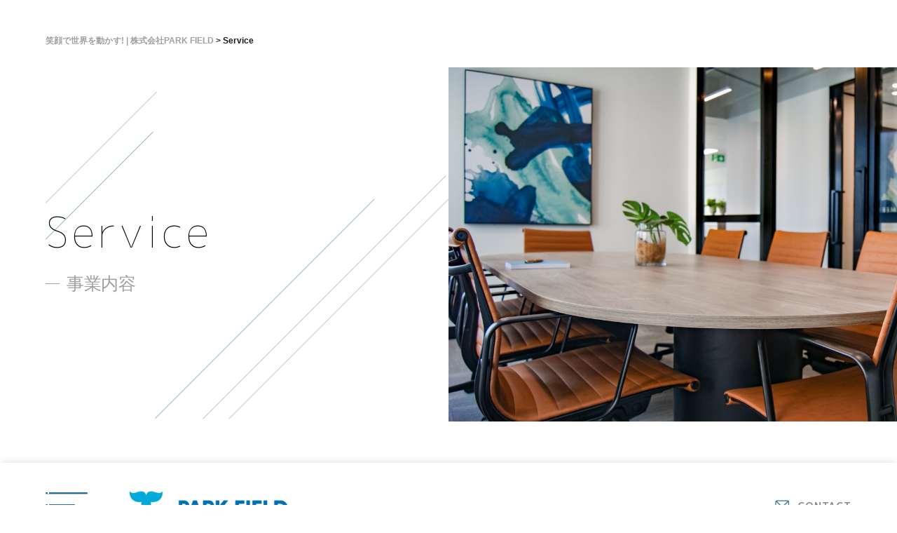

--- FILE ---
content_type: text/html; charset=UTF-8
request_url: https://park-field.com/service
body_size: 7306
content:

<!doctype html>
<html lang="ja"
	prefix="og: https://ogp.me/ns#" >

<head>
	<meta charset="UTF-8" />
	<meta name="viewport" content="width=device-width, initial-scale=1" />
	<link rel="profile" href="https://gmpg.org/xfn/11" />
	<script src="//ajax.googleapis.com/ajax/libs/jquery/1.8.2/jquery.min.js"></script>

	<!--iPad対応-->
	<script type="text/javascript">
		if ((navigator.userAgent.indexOf('iPhone') > 0) || navigator.userAgent.indexOf('iPod') > 0 || navigator.userAgent.indexOf('Android') > 0) {
			document.write('<meta name="viewport" content="width=device-width, initial-scale=1.0, maximum-scale=1.0, user-scalable=no" />');
		} else {
			document.write('<meta name="viewport" content="width=1250">');
		}
	</script>

	<!--スムーズスクロール-->
	<script>
		$(function() {
			var headerHight = 100;
			// #で始まるアンカーをクリックした場合に処理
			$('[href^=#]').click(function() {
				// スクロールの速度
				var speed = 400; // ミリ秒
				// アンカーの値取得
				var href = $(this).attr("href");
				// 移動先を取得
				var target = $(href == "#" || href == "" ? 'html' : href);
				// 移動先を数値で取得
				var position = target.offset().top - headerHight;
				// スムーススクロール
				$('body,html').animate({
					scrollTop: position
				}, speed, 'swing');
				return false;
			});
		});
	</script>

	<!--Bxslider-->
	<script src="/wp-content/themes/twentynineteen/defo/bxslider.js"></script>
	<link href="/wp-content/themes/twentynineteen/defo/jquery-bxslider.css" rel="stylesheet" />
	<script>
		$(document).ready(function() {
			$('.slider').bxSlider({
				mode: 'fade',
				speed: 1000,
				auto: true,
				pause: 3000,
			});
		});
	</script>

	<!--スマホメニューslick nav-->
	<script type="text/javascript" src="/wp-content/themes/twentynineteen/defo/slicknav.js"></script>
	<link rel="stylesheet" type="text/css" href="/wp-content/themes/twentynineteen/defo/slicknav.css">
	<script>
		$(function() {
			$('#menu').slicknav({
				appendTo: "#site_menu",
			});
		});

		$(function() {
			$('#menu_sp').slicknav({
				appendTo: "#sp_menu",
			});
		});
	</script>

	<!--表示アニメーション-->
	<script type="text/javascript" src="/wp-content/themes/twentynineteen/defo/gotop.js"></script>
	<link rel="stylesheet" href="/wp-content/themes/twentynineteen/defo/animate.css">
	<script src="/wp-content/themes/twentynineteen/defo/wow.js"></script>
	<script>
		wow = new WOW({
			boxClass: 'wow', // default
			animateClass: 'animated', // default
			offset: 0, // default
			mobile: true, // default
			live: true // default
		})
		wow.init();
	</script>

	<!-- custom.css -->
	<link href="/wp-content/themes/twentynineteen/custom.css" rel="stylesheet" />
	<link href="/wp-content/themes/twentynineteen/page.css" rel="stylesheet" />
	<link href="/wp-content/themes/twentynineteen/page02.css" rel="stylesheet" />
	<link href="/wp-content/themes/twentynineteen/price.css" rel="stylesheet" />

	<!-- SwitchHat -->
	<script type="text/javascript" src="/wp-content/themes/twentynineteen/defo/jquery.switchHat.js"></script>

	<!-- Font -->
	<link href="https://fonts.googleapis.com/css2?family=M+PLUS+1p:wght@100;300;400;500;700;800;900&display=swap" rel="stylesheet">

	<!-- Global site tag (gtag.js) - Google Analytics -->
	<script async src="https://www.googletagmanager.com/gtag/js?id=UA-169398892-4"></script>
	<script>
		window.dataLayer = window.dataLayer || [];

		function gtag() {
			dataLayer.push(arguments);
		}
		gtag('js', new Date());

		gtag('config', 'UA-169398892-4');
	</script>

	<title>Service | 笑顔で世界を動かす! | 株式会社PARK FIELD</title>

<!-- All In One SEO Pack 3.5.2[3426,3476] -->
<script type="application/ld+json" class="aioseop-schema">{"@context":"https://schema.org","@graph":[{"@type":"Organization","@id":"https://park-field.com/#organization","url":"https://park-field.com/","name":"笑顔で世界を動かす! | 株式会社PARK FIELD","sameAs":[]},{"@type":"WebSite","@id":"https://park-field.com/#website","url":"https://park-field.com/","name":"笑顔で世界を動かす! | 株式会社PARK FIELD","publisher":{"@id":"https://park-field.com/#organization"},"potentialAction":{"@type":"SearchAction","target":"https://park-field.com/?s={search_term_string}","query-input":"required name=search_term_string"}},{"@type":"WebPage","@id":"https://park-field.com/service#webpage","url":"https://park-field.com/service","inLanguage":"ja","name":"Service","isPartOf":{"@id":"https://park-field.com/#website"},"breadcrumb":{"@id":"https://park-field.com/service#breadcrumblist"},"datePublished":"2020-06-17T01:13:21+09:00","dateModified":"2020-06-17T01:13:21+09:00"},{"@type":"BreadcrumbList","@id":"https://park-field.com/service#breadcrumblist","itemListElement":[{"@type":"ListItem","position":1,"item":{"@type":"WebPage","@id":"https://park-field.com/","url":"https://park-field.com/","name":"笑顔で世界を動かす! | 株式会社PARK FIELD"}},{"@type":"ListItem","position":2,"item":{"@type":"WebPage","@id":"https://park-field.com/service","url":"https://park-field.com/service","name":"Service"}}]}]}</script>
<link rel="canonical" href="https://park-field.com/service" />
<meta property="og:type" content="article" />
<meta property="og:title" content="Service | 笑顔で世界を動かす! | 株式会社PARK FIELD" />
<meta property="og:url" content="https://park-field.com/service" />
<meta property="og:site_name" content="笑顔で世界を動かす! | 株式会社PARK FIELD" />
<meta property="og:image" content="https://park_field.test.makesview-web12.penguin04.com/wp-content/plugins/all-in-one-seo-pack/images/default-user-image.png" />
<meta property="article:published_time" content="2020-06-17T01:13:21Z" />
<meta property="article:modified_time" content="2020-06-17T01:13:21Z" />
<meta property="og:image:secure_url" content="https://park_field.test.makesview-web12.penguin04.com/wp-content/plugins/all-in-one-seo-pack/images/default-user-image.png" />
<meta name="twitter:card" content="summary" />
<meta name="twitter:title" content="Service | 笑顔で世界を動かす! | 株式会社PARK FIELD" />
<meta name="twitter:image" content="https://park_field.test.makesview-web12.penguin04.com/wp-content/plugins/all-in-one-seo-pack/images/default-user-image.png" />
			<script type="text/javascript" >
				window.ga=window.ga||function(){(ga.q=ga.q||[]).push(arguments)};ga.l=+new Date;
				ga('create', 'UA-169398892-4', 'auto');
				// Plugins
				
				ga('send', 'pageview');
			</script>
			<script async src="https://www.google-analytics.com/analytics.js"></script>
			<!-- All In One SEO Pack -->
<link rel='dns-prefetch' href='//s.w.org' />
<link rel="alternate" type="application/rss+xml" title="笑顔で世界を動かす! | 株式会社PARK FIELD &raquo; フィード" href="https://park-field.com/feed" />
<link rel="alternate" type="application/rss+xml" title="笑顔で世界を動かす! | 株式会社PARK FIELD &raquo; コメントフィード" href="https://park-field.com/comments/feed" />
		<script type="text/javascript">
			window._wpemojiSettings = {"baseUrl":"https:\/\/s.w.org\/images\/core\/emoji\/12.0.0-1\/72x72\/","ext":".png","svgUrl":"https:\/\/s.w.org\/images\/core\/emoji\/12.0.0-1\/svg\/","svgExt":".svg","source":{"concatemoji":"https:\/\/park-field.com\/wp-includes\/js\/wp-emoji-release.min.js?ver=5.4.18"}};
			/*! This file is auto-generated */
			!function(e,a,t){var n,r,o,i=a.createElement("canvas"),p=i.getContext&&i.getContext("2d");function s(e,t){var a=String.fromCharCode;p.clearRect(0,0,i.width,i.height),p.fillText(a.apply(this,e),0,0);e=i.toDataURL();return p.clearRect(0,0,i.width,i.height),p.fillText(a.apply(this,t),0,0),e===i.toDataURL()}function c(e){var t=a.createElement("script");t.src=e,t.defer=t.type="text/javascript",a.getElementsByTagName("head")[0].appendChild(t)}for(o=Array("flag","emoji"),t.supports={everything:!0,everythingExceptFlag:!0},r=0;r<o.length;r++)t.supports[o[r]]=function(e){if(!p||!p.fillText)return!1;switch(p.textBaseline="top",p.font="600 32px Arial",e){case"flag":return s([127987,65039,8205,9895,65039],[127987,65039,8203,9895,65039])?!1:!s([55356,56826,55356,56819],[55356,56826,8203,55356,56819])&&!s([55356,57332,56128,56423,56128,56418,56128,56421,56128,56430,56128,56423,56128,56447],[55356,57332,8203,56128,56423,8203,56128,56418,8203,56128,56421,8203,56128,56430,8203,56128,56423,8203,56128,56447]);case"emoji":return!s([55357,56424,55356,57342,8205,55358,56605,8205,55357,56424,55356,57340],[55357,56424,55356,57342,8203,55358,56605,8203,55357,56424,55356,57340])}return!1}(o[r]),t.supports.everything=t.supports.everything&&t.supports[o[r]],"flag"!==o[r]&&(t.supports.everythingExceptFlag=t.supports.everythingExceptFlag&&t.supports[o[r]]);t.supports.everythingExceptFlag=t.supports.everythingExceptFlag&&!t.supports.flag,t.DOMReady=!1,t.readyCallback=function(){t.DOMReady=!0},t.supports.everything||(n=function(){t.readyCallback()},a.addEventListener?(a.addEventListener("DOMContentLoaded",n,!1),e.addEventListener("load",n,!1)):(e.attachEvent("onload",n),a.attachEvent("onreadystatechange",function(){"complete"===a.readyState&&t.readyCallback()})),(n=t.source||{}).concatemoji?c(n.concatemoji):n.wpemoji&&n.twemoji&&(c(n.twemoji),c(n.wpemoji)))}(window,document,window._wpemojiSettings);
		</script>
		<style type="text/css">
img.wp-smiley,
img.emoji {
	display: inline !important;
	border: none !important;
	box-shadow: none !important;
	height: 1em !important;
	width: 1em !important;
	margin: 0 .07em !important;
	vertical-align: -0.1em !important;
	background: none !important;
	padding: 0 !important;
}
</style>
	<link rel='stylesheet' id='wp-block-library-css'  href='https://park-field.com/wp-includes/css/dist/block-library/style.min.css?ver=5.4.18' type='text/css' media='all' />
<link rel='stylesheet' id='wp-block-library-theme-css'  href='https://park-field.com/wp-includes/css/dist/block-library/theme.min.css?ver=5.4.18' type='text/css' media='all' />
<link rel='stylesheet' id='wp-pagenavi-css'  href='https://park-field.com/wp-content/plugins/wp-pagenavi/pagenavi-css.css?ver=2.70' type='text/css' media='all' />
<link rel='stylesheet' id='twentynineteen-style-css'  href='https://park-field.com/wp-content/themes/twentynineteen/style.css?ver=1.2' type='text/css' media='all' />
<link rel='stylesheet' id='twentynineteen-print-style-css'  href='https://park-field.com/wp-content/themes/twentynineteen/print.css?ver=1.2' type='text/css' media='print' />
<link rel='https://api.w.org/' href='https://park-field.com/wp-json/' />
<link rel="EditURI" type="application/rsd+xml" title="RSD" href="https://park-field.com/xmlrpc.php?rsd" />
<link rel="wlwmanifest" type="application/wlwmanifest+xml" href="https://park-field.com/wp-includes/wlwmanifest.xml" /> 
<meta name="generator" content="WordPress 5.4.18" />
<link rel='shortlink' href='https://park-field.com/?p=84' />
<link rel="alternate" type="application/json+oembed" href="https://park-field.com/wp-json/oembed/1.0/embed?url=https%3A%2F%2Fpark-field.com%2Fservice" />
<link rel="alternate" type="text/xml+oembed" href="https://park-field.com/wp-json/oembed/1.0/embed?url=https%3A%2F%2Fpark-field.com%2Fservice&#038;format=xml" />
<style type="text/css">.recentcomments a{display:inline !important;padding:0 !important;margin:0 !important;}</style><link rel="icon" href="https://park-field.com/wp-content/uploads/2020/06/cropped-favicon-32x32.png" sizes="32x32" />
<link rel="icon" href="https://park-field.com/wp-content/uploads/2020/06/cropped-favicon-192x192.png" sizes="192x192" />
<link rel="apple-touch-icon" href="https://park-field.com/wp-content/uploads/2020/06/cropped-favicon-180x180.png" />
<meta name="msapplication-TileImage" content="https://park-field.com/wp-content/uploads/2020/06/cropped-favicon-270x270.png" />
</head>

<body class="page-template page-template-page-service page-template-page-service-php page page-id-84 page-parent wp-embed-responsive singular image-filters-enabled">

	<!--トップに戻る用-->
	<div id="page_top"></div>

	<div class="sp sp_hd">
		<div class="sp_pr">
			<div id="sp_menu"></div>
			<div class="sp_hd_logo">
				<a href="/"><img src="/wp-content/uploads/2022/06/logo.png" alt="PARK FIELD" /></a>
			</div>
			<!--<div class="sp_hd_tel">
          <a href="tel:03-5422-8762"><img src="/wp-content/uploads/2020/06/sp_tel_icon.png" alt="電話" /></a>
        </div>-->
			<div class="sp_hd_mail">
				<a href="/contact"><img src="/wp-content/uploads/2020/06/sp_mail_icon.png" alt="メール" /></a>
			</div>
		</div>
	</div>

	<div id="menu_sp" class="sp">
		<a href="/service">SERVICE</a>
		<a href="/message">TOP MESSAGE</a>
		<a href="/vision">CORPORATE VISION</a>
		<a href="/company">COMPANY</a>
		<a href="/contact">CONTACT</a>
	</div>

	<div id="menu" class="pc">
		<div class="menu_inner">
			<div class="wrap">

				<div class="menu_inner_box1 flex">
					<ul class="menu_inner_box1_list1">
						<i class="menu_move_point"></i>
						<li><a class="menu_inner_box1_item" href="/service">SERVICE</a></li>
						<li><a class="menu_inner_box1_item" href="/message">TOP MESSAGE</a></li>
						<li>
							<a class="menu_inner_box1_item" href="/vision">CORPORATE VISION</a>
						</li>
						<li><a class="menu_inner_box1_item" href="/company">COMPANY</a></li>
						<li><a class="menu_inner_box1_item" href="/contact">CONTACT</a></li>
					</ul>

					<script>
						let box1Items = document.getElementsByClassName('menu_inner_box1_item');
						box1ItemsArray = Array.from(box1Items);

						let menuMovePoint = document.getElementsByClassName('menu_move_point');
						menuMovePointArray = Array.from(menuMovePoint);

						box1ItemsArray[0].addEventListener("mouseover", function(event) {
							console.log("ffff");
							menuMovePointArray[0].style.top = '10px';
							menuMovePointArray[0].style.display = 'block';
						}, false);
					</script>

					<div class="menu_inner_box1_list2">
						<p>SERVICE</p>
						<div class="flex">
							<ul>
								<li><a href="/instagramer">Instagramer</a></li>
								<li><a href="/service/youtube">Youtuber</a></li>
								<li><a href="/ai">AIタレント一覧</a></li>
								<!-- <li><a href="/management">Management</a></li> -->
							</ul>
							<ul>
								<!-- <li><a href="/ray-shower">Ray Shower</a></li> -->
								<!-- <li><a href="/mou-shu">MOU-SHU</a></li>
							<li><a href="/body-face-repair">3D式浸透術</a></li>
							<li><a href="/beauty-products">Beauty Products</a></li> -->
							</ul>
						</div>

					</div>
				</div>

				<div class="menu_inner_box2 flex">

					<!-- 				  <div class="menu_inner_box2_banner">
					  <a href="https://nico-field.com/" target="blank">
						<img
						class="footer_banner_black"
						src="/wp-content/uploads/2020/06/footer_banner_black.jpg"
						alt="nico"
						/>
						<img src="/wp-content/uploads/2020/06/footer_banner_white.jpg" alt="nico" />
					</a>
				  </div> -->

					<div class="menu_inner_box2_text">
						<p>〒150-6090</p>
						<p class="menu_inner_box2_text_add">東京都渋谷区恵比寿4-20-4<br>恵比寿ガーデンプレイス グラススクエア内 B1F<br>PORTAL POINT -Ebisu- FD-25</p>
						<!--<p class="menu_inner_box2_text_tel">TEL:03-5422-8762</p>-->
					</div>

				</div>
			</div>
		</div>

		<small class="menu_small">
			<div class="wrap flex-sb">
				<p>Copyright (C) 2020 PARK FIELD Lab Co.,Ltd. All Rights Reserved.</p>
				<div class="menu_privacy_sitemap">
					<a href="/privacy">PRIVACY POLICY</a>
					<span><img src="/wp-content/uploads/2020/06/slach_white.png" alt="斜線" /></span>
					<a href="/sitemap">SITE MAP</a>
				</div>
			</div>

		</small>

	</div>

	<header id="header2Element" class="top_header pc header_2">
		<div class="wrap flex-sb">
			<div id="site_menu"></div>
			<div class="header_2_logo">
				<a href="/">
					<img src="/wp-content/uploads/2022/06/logo.png" alt="PARK FIELD" />
				</a>
			</div>
			<div class="header_2_contact">
				<a href="/contact">
					<p data-txt="CONTACT">CONTACT</p>
				</a>
			</div>
		</div>

		<script>
			console.log('1');
			$(function() {
				console.log('2');
				let fix = $("#header2Element");
				let fixTop = fix.offset().top;
				console.log('3');

				$(window).scroll(function() {
					console.log('4');
					if ($(window).scrollTop() >= fixTop) {
						console.log('5');
						fix.css("position", "fixed");
						fix.css("top", "0");
					} else {
						fix.css("position", "");
						fix.css("top", "");
					}
				});

				let startPos = 0,
					winScrollTop = 0;
				$(window).on("scroll", function() {
					winScrollTop = $(this).scrollTop();
					if (winScrollTop >= startPos) {
						fix.css("transform", "translateY(-100%)");
					} else {
						fix.css("transform", "translateY(0%)");
					}
					startPos = winScrollTop;
				});


			});
		</script>
	</header>
<div class="breadcrumb">
	<div class="wrap">
		<!-- Breadcrumb NavXT 6.5.0 -->
<span property="itemListElement" typeof="ListItem"><a property="item" typeof="WebPage" title="Go to 笑顔で世界を動かす! | 株式会社PARK FIELD." href="https://park-field.com" class="home" ><span property="name">笑顔で世界を動かす! | 株式会社PARK FIELD</span></a><meta property="position" content="1"></span> &gt; <span property="itemListElement" typeof="ListItem"><span property="name" class="post post-page current-item">Service</span><meta property="url" content="https://park-field.com/service"><meta property="position" content="2"></span>	</div>
</div>
<div class="common_page_h1Box page_h1_service flex-sb">
	<div class="wrap">
		<div class="common_page_h1_textBox">
			<p class="common_page_h1_en">Service</p>
			<h1 class="common_page_h1">事業内容</h1>
		</div>
	</div>
</div>

<main id="main" class="page-main">
	<div class="common_page_wrap wow fadeInUp">
		<div class="wrap">
			<div class="service_box">
				<div class="common_page_h2Box">
					<p class="common_page_h2_en">AI Business</p>
					<h2 class="common_page_h2">AI事業</h2>
				</div>
				<div class="list">
					<ul class="page_serviceList page_serviceList_youtube flex-sb">
						<li class="ai_talent wow fadeIn">
							<a href="/ai">
								<p class="ttl"><span>AI Talent</span>AIタレント</p>
							</a>
						</li>
					</ul>
				</div>
			</div>
			<div class="service_box">
				<div class="common_page_h2Box">
					<p class="common_page_h2_en">Advertising Business</p>
					<h2 class="common_page_h2">PR広告事業</h2>
				</div>
				<div class="list">
					<ul class="page_serviceList page_serviceList_youtube flex-sb">
						<li class="Instagramer wow fadeIn">
							<a href="/instagramer">
								<div class="img"><img src="/wp-content/uploads/2020/06/insta_icon.png" alt="インスタグラマー"></div>
								<p class="ttl"><span>Instagramer</span>インスタグラマー</p>
							</a>
						</li>
						<li class="youtube wow fadeIn">
							<a href="/service/youtube">
								<div class="img"><img src="/wp-content/uploads/2020/06/youtube_icon3.png" alt="インスタグラマー"></div>
								<p class="ttl"><span>You Tube</span>ユーチューブ</p>
							</a>
						</li>
						<!--<li class="Youtuber wow fadeIn">
							<a href="/youtuber">
								<div class="img"><img src="/wp-content/uploads/2020/06/youtube_icon.png" alt="ユーチューバー"></div>
								<p class="ttl"><span>Youtuber</span>ユーチューバー</p>
							</a>
						</li>-->
						<!-- <li class="Video wow fadeIn">
							<a href="/video">
								<div class="img"><img src="/wp-content/uploads/2020/06/video_icon.png" alt="動画制作"></div>
								<p class="ttl"><span>Video Production</span>動画制作</p>
							</a>
						</li>
						<li class="Management wow fadeIn">
							<a href="/management">
								<div class="img"><img src="/wp-content/uploads/2020/06/management_icon.png" alt="マネジメント"></div>
								<p class="ttl"><span>Management</span>マネジメント</p>
							</a>
						</li> -->
					</ul>
				</div>
			</div>
		</div>
	</div>
	<!-- <div class="common_page_wrap wow fadeIn">
		<div class="wrap">
			<div class="common_page_h2Box">
				<p class="common_page_h2_en">Beauty Salon Business</p>
				<h2 class="common_page_h2">美容サロン事業</h2>
			</div>
			<ul class="page_serviceList flex-sb">
				<li class="Skincare wow fadeIn">
					<a href="/ray-shower">
						<div class="img"><img src="/wp-content/uploads/2020/06/skincare_icon.png" alt="光線Shower"></div>
						<p class="ttl"><span>Ray Shower</span>光線Shower</p>
					</a>
				</li>
				<li class="Moushu wow fadeIn">
					<a href="/mou-shu">
						<div class="img"><img src="/wp-content/uploads/2020/06/mouth_icon.png" alt="口腔エステ・口臭ケア"></div>
						<p class="ttl"><span>MOU-SHU</span>口腔エステ・口臭ケア</p>
					</a>
				</li>
				<li class="repair wow fadeIn">
					<a href="/body-face-repair">
						<div class="img"><img src="/wp-content/uploads/2020/06/face_icon.png" alt="リペアマッサージ"></div>
						<p class="ttl"><span>3D式浸透術</span>リペアマッサージ</p>
					</a>
				</li>
				<li class="Beauty wow fadeIn">
					<a href="/beauty-products">
						<div class="img"><img src="/wp-content/uploads/2020/06/beauty_icon.png" alt="美容商品開発"></div>
						<p class="ttl"><span>Beauty Products</span>美容商品開発</p>
					</a>
				</li>
			</ul>
		</div>
	</div> -->
</main><!-- #main -->




<footer class="top_footer">
      <div class="wrap">
        <div class="footer_1 flex-sb">
          <div class="footer_logo">
            <a href="/">
              <img src="/wp-content/uploads/2022/06/logo.png" alt="PARK FIELD" />
            </a>
          </div>
          <ul class="footer_1_nav flex">
            <i id="footer_move_point"></i>
            <li><a id="footer_1_nav_item1" href="/">TOP</a></li>
            <li><a id="footer_1_nav_item2" href="/service">SERVICE</a></li>
            <li><a id="footer_1_nav_item3" href="/message">TOP MESSAGE</a></li>
            <li><a id="footer_1_nav_item4" href="/vision">CORPORATE VISION</a></li>
            <li><a id="footer_1_nav_item5" href="/company">COMPANY</a></li>
            <li><a id="footer_1_nav_item6" href="/contact">CONTACT</a></li>
          </ul>
        </div>

        <script>
          let ft_navItem1 = document.getElementById("footer_1_nav_item1");
          ft_navItem1.onmouseover = () => {
            let movePoint = document.getElementById("footer_move_point");
            movePoint.style.left = "55px";
            movePoint.style.display = "block";
          };

          let ft_navItem2 = document.getElementById("footer_1_nav_item2");
          ft_navItem2.onmouseover = () => {
            let movePoint = document.getElementById("footer_move_point");
            movePoint.style.left = "147px";
            movePoint.style.display = "block";
          };

          let ft_navItem3 = document.getElementById("footer_1_nav_item3");
          ft_navItem3.onmouseover = () => {
            let movePoint = document.getElementById("footer_move_point");
            movePoint.style.left = "279px";
            movePoint.style.display = "block";
          };

          let ft_navItem4 = document.getElementById("footer_1_nav_item4");
          ft_navItem4.onmouseover = () => {
            let movePoint = document.getElementById("footer_move_point");
            movePoint.style.left = "459px";
            movePoint.style.display = "block";
          };

          let ft_navItem5 = document.getElementById("footer_1_nav_item5");
          ft_navItem5.onmouseover = () => {
            let movePoint = document.getElementById("footer_move_point");
            movePoint.style.left = "628px";
            movePoint.style.display = "block";
          };

          let ft_navItem6 = document.getElementById("footer_1_nav_item6");
          ft_navItem6.onmouseover = () => {
            let movePoint = document.getElementById("footer_move_point");
            movePoint.style.left = "757px";
            movePoint.style.display = "block";
          };
        </script>

<!--         <div class="footer_2">
            <a href="https://nico-field.com/" target="blank">
                <img
                class="footer_banner_black"
                src="/wp-content/uploads/2020/06/footer_banner_black.jpg"
                alt="nico"
                />
                <img src="/wp-content/uploads/2020/06/footer_banner_white.jpg" alt="nico" />
            </a>
        </div> -->

        <div class="footer_3 flex-sb">
          <div class="footer_3_company">
            <p class="company_name">株式会社 PARK FIELD(パークフィールド)</p>
            <p class="company_add">
              〒150-6090<br /><span>東京都渋谷区恵比寿4-20-4<br />恵比寿ガーデンプレイス グラススクエア内 B1F<br />PORTAL POINT -Ebisu- FD-25</span>
            </p>
            <!--<p class="company_tel">TEL:03-5422-8762</p>-->
          </div>

          <div class="footer_3_links">
            <a class="footer_3_link" href="/privacy">PRIVACY POLICY</a>
            <span><img src="/wp-content/uploads/2020/06/srash.png" alt="斜線" /></span>
            <a class="footer_3_link" href="/sitemap">SITE MAP</a>
            <small
              >Copyrigth (C) 2020 PARK FIELD Lab Co.,Ltd All Rights
              Reserved.</small
            >
          </div>
        </div>
      </div>
    </footer>

<script type='text/javascript' src='https://park-field.com/wp-includes/js/wp-embed.min.js?ver=5.4.18'></script>
	<script>
		/(trident|msie)/i.test(navigator.userAgent) && document.getElementById && window.addEventListener && window.addEventListener("hashchange", function() {
			var t, e = location.hash.substring(1);
			/^[A-z0-9_-]+$/.test(e) && (t = document.getElementById(e)) && (/^(?:a|select|input|button|textarea)$/i.test(t.tagName) || (t.tabIndex = -1), t.focus())
		}, !1);
	</script>

</body>
</html>


--- FILE ---
content_type: text/css
request_url: https://park-field.com/wp-content/themes/twentynineteen/custom.css
body_size: 10099
content:
@charset "utf-8"; * {
    -webkit-box-sizing: border-box;
    -moz-box-sizing: border-box;
    box-sizing: border-box;
}

html {
    font-size: 100%;
    overflow-y: scroll;
    -webkit-text-size-adjust: 100%;
    -ms-text-size-adjust: 100%;
}

html, button, input, select, textarea {
    font-family: "游ゴシック体", sans-serif;
}

body {
    color: #1a1a1a;
    font-size: 12px;
    line-height: 1.4;
    margin: 0px;
    background-color: #ffffff;
}

p {
    margin: 0px;
}

/* a:link {
  color: #004CCA;
} */
/* a:visited {
  color: #6219DB;
} */
a:hover {
    /* color: #048ADE; */
    text-decoration: none;
}

/* a:active {
  color: #048ADE;
  text-decoration: none;
} */
img {
    max-width: 100%;
    vertical-align: bottom;
}

ul {
    padding: 0px;
    list-style: none;
    margin: 0;
}

h1 {
    margin: 0;
}

h2 {
    margin: 0;
}

.pr_img {
    overflow: hidden;
    position: relative;
}

img.pa_img {
    width: auto;
    height: auto;
    max-width: 100%;
    max-height: 100%;
    position: absolute;
    top: 0;
    bottom: 0;
    right: 0;
    left: 0;
    margin: auto;
    display: block;
}

.oh {
    overflow: hidden;
}

.L {
    float: left;
}

.R {
    float: right;
}

.sp {
    display: none;
}

.pr {
    position: relative;
}

#menu {
    display: none;
}

.flex {
    flex-wrap: wrap;
    display: -webkit-box;
    display: -moz-box;
    display: -webkit-flexbox;
    display: -moz-flexbox;
    display: -ms-flexbox;
    display: -webkit-flex;
    display: -moz-flex;
    display: flex;
}

.flex-sb {
    flex-wrap: wrap;
    display: -webkit-box;
    display: -moz-box;
    display: -webkit-flexbox;
    display: -moz-flexbox;
    display: -ms-flexbox;
    display: -webkit-flex;
    display: -moz-flex;
    display: flex;
    justify-content: space-between;
}

.wrap {
    width: 1150px;
    margin: 0 auto;
}

.common_page_wrap {
    margin: 100px 0;
}

.common_bt {
    width: 200px;
    height: 50px;
    line-height: 50px;
    text-align: center;
}

.hissu_mark {
    color: red;
}

.mw_wp_form form>p {
    display: flex;
    justify-content: center;
}

.mw_wp_form_input .back-btn, .mw_wp_form_input .soushin {
    display: none;
}

.mw_wp_form_confirm .soushin, .mw_wp_form_confirm .back-btn {
    display: block;
    margin-left: 10px;
    margin-right: 10px;
}

.mw_wp_form_confirm form>p {
    flex-direction: column;
    align-items: center;
}

.header_1 {
    padding: 150px 0 0px 0;
    position: relative;
    background-color: #fff;
    padding: 150px 0 39px 0;
    z-index: 100;
}

.header_1 .wrap {
    position: relative;
    height: 534px;
}

.header_1_mv {
    width: 568px;
    position: absolute;
    margin: 0 0 0 auto;
    right: 0;
    top: 54px;
}

.header_1_mv::before {
    content: '';
    position: absolute;
    top: 0;
    right: 0;
    margin: auto;
    width: 100%;
    height: 100%;
    background-image: url(/wp-content/uploads/2020/06/header_1_bg.jpg);
    background-repeat: no-repeat;
    background-size: contain;
    background-attachment: fixed;
    background-position: right;
}

/* .header_1 .wrap::after {
  content: '';
  position: absolute;
  top: 105px;
  right: 0;
  margin: auto;
  width: 51%;
  height: 100%;
  background-image: url(/wp-content/uploads/2020/06/header_bg_text_03.png);
  background-repeat: no-repeat;
  background-size: 100%;
} */
/* .header_1::after {
  content: "";
  position: absolute;
  top: 0px;
  right: 0px;
  background-color: #fff;
  height: 100%;
  width: 10.5vw;
} */
.header_1 h1 {
    position: absolute;
    top: 0;
    left: 0;
    z-index: 10;
}

.header_1 h1 img {
    width: 240px;
}

.header_1 ul {
    position: absolute;
    top: 135px;
    z-index: 10;
}

.header_1 ul li a {
    font-size: 16px;
    color: #888;
    font-family: 'M PLUS 1p', sans-serif;
}

.header_1 ul li:nth-child(n + 2) {
    margin-top: 16px;
}

a {
    text-decoration: none;
}

main {
    display: block;
    position: relative;
}

.header_1_copy {
    font-size: 20px;
    letter-spacing: 1px;
    text-align: right;
    margin-top: -95px;
    color: #888;
    height: 105px;
    padding-top: 483px;
    position: relative;
}

.header_1_copy::before {
    content: "";
    position: absolute;
    bottom: -17px;
    right: 200px;
    margin: auto;
    width: 355px;
    height: 2px;
    background-color: #888;
}

.header_1_nav {
    position: relative;
}

.header_1_nav i {
    display: block;
    position: absolute;
    left: -23px;
    top: 6px;
    width: 10px;
    height: 10px;
    background-color: #888;
    border-radius: 50%;
    transition: 0.3s;
    display: none;
}

.header_2 {
    transition: transform 0.7s;
    background-color: #fff;
    width: 100%;
    position: absolute;
    top: 660px;
    padding: 19px 0;
    height: 130px;
    z-index: 1000;
    box-shadow: 0px 0px 13px -2px rgba(0, 0, 0, 0.2);
}

.header_2_logo {
    width: 240px;
    margin-left: -677px;
    margin-top: 4px;
}

.menu_inner_box1 {
    padding-top: 117px;
    font-family: 'M PLUS 1p', sans-serif;
}

.menu_inner_box1 ul li a {
    color: #888;
    letter-spacing: 2px;
}

.menu_inner_box1 ul {
    margin-left: 0;
    position: relative;
}

.menu_inner_box1 ul li:nth-child(n + 2) {
    margin-top: 10px;
}

.menu_inner_box1_list2 {
    margin-left: 58px;
    padding-top: 9px;
    width: 435px;
}

.menu_inner_box1_list2 div {
    margin-top: 11px;
}

.menu_inner_box1_list2 p {
    color: #888;
    margin-left: 14px;
    letter-spacing: 2px;
    border-bottom: 0.5px solid #888;
    padding-bottom: 17px;
}

.menu_inner_box1_list2 ul li:nth-child(n + 2) {
    margin-top: 4px;
}

.menu_inner_box1_list2 ul:nth-child(2) {
    margin-left: 60px;
}

.menu_inner_box1_list2 ul li a {
    letter-spacing: 1px;
}

.menu_inner_box2_banner {
    width: 468px;
    margin-top: 37px;
}

.menu_inner_box2_text {
    color: #236b8b;
    padding-top: 70px;
    padding-left: 20px;
}

.menu_inner_box2_text_add {
    margin-top: 5px;
    line-height: 26px;
}

.menu_inner_box2_text_tel {
    font-family: 'M PLUS 1p', sans-serif;
    margin-top: 24px;
    letter-spacing: 2px;
}

.menu_privacy_sitemap a {
    display: inline-block;
    color: #fff !important;
    transition: .3s;
    font-size: 13px;
    letter-spacing: 2px;
    padding: 1px 0;
}

.menu_privacy_sitemap a:hover {
    opacity: 0.8;
}

.menu_small {
    background-color: #236b8b;
    color: #fff;
    font-size: 10px;
}

.menu_privacy_sitemap span {
    width: 16px;
    display: inline-block;
    margin: 0 10px;
}

.menu_inner {
    margin-bottom: 40px;
}

.menu_small p {
    line-height: 23px;
}

.slicknav_nav {
    background-image: url(/wp-content/uploads/2020/06/menu_img.jpg);
    background-repeat: no-repeat;
    background-size: 31%;
    background-position: right 42px;
    position: absolute;
    left: 0;
    right: 0;
    margin: auto;
}

.menu_inner_box1_list1 i {
    display: block;
    position: absolute;
    left: 5px;
    top: 19px;
    width: 10px;
    height: 10px;
    background-color: #888;
    border-radius: 50%;
    transition: 0.3s;
    display: none;
}

.header_2 .wrap {
    position: static;
}

#site_menu {
}

.slicknav_menu .slicknav_icon-bar:nth-child(1) {
    width: 60px;
}

.slicknav_menu .slicknav_icon-bar:nth-child(2) {
    width: 42px;
}

.slicknav_menu .slicknav_icon-bar:nth-child(3) {
    width: 24px;
}

.slicknav_menu .slicknav_icon-bar {
    position: relative;
}

.slicknav_menu .slicknav_icon-bar:before {
    content: "";
    position: absolute;
    top: 0;
    bottom: 0;
    left: 3px;
    margin: auto;
    width: 2px;
    height: 2px;
    background-color: #fff;
}

.header_2_contact p {
    font-family: 'M PLUS 1p', sans-serif;
    font-size: 14px;
    color: #888;
    font-weight: bold;
    letter-spacing: 1px;
    position: relative;
    height: 22px;
    top: 33px;
}

.header_2_contact p::after {
    content: attr(data-txt);
    position: absolute;
    top: 0px;
    left: 0;
    width: 100%;
    height: 22px;
    color: #236b8b;
    clip: rect(0, 0, 100px, 0);
    transition: clip 0.5s linear;
}

.header_2_contact p:hover::after {
    clip: rect(0, 110px, 100px, 0);
}

.header_2_contact p::before {
    content: "";
    position: absolute;
    top: 0;
    bottom: 0;
    left: -32px;
    margin: auto;
    background-image: url(/wp-content/uploads/2020/06/mail_icon.png);
    background-repeat: no-repeat;
    background-size: contain;
    width: 20px;
    height: 20px;
}

.top_business {
    margin-top: 150px;
    width: 100vw;
}

.top_message {
    background-color: #fff;
    padding-bottom: 375px;
    padding-top: 20px;
    position: relative;
    z-index: 100;
    background-image: url(/wp-content/uploads/2020/06/shasen.png);
    background-repeat: no-repeat;
    background-size: cover;
    background-position: center;
}

.wow_element {
    opacity: 0;
}

.top_business_ttl {
    font-family: 'M PLUS 1p', sans-serif;
    font-size: 17px;
    color: #888;
    width: 23%;
    letter-spacing: 2px;
    margin-top: 5px;
    opacity: 0;
}

.top_business_img a {
    display: block;
    width: 100%;
    height: 100%;
}

.top_business_ttl_inner {
    display: block;
    margin: 0 0 0 auto;
    width: 155px;
}

.top_business_ttl .jp {
    font-size: 12.5px;
    letter-spacing: 1.5px;
    color: #236b8b;
    display: inline-block;
    margin-top: 10px;
}

.top_business_ttl .border_top {
    border-top: 2px solid #888;
    padding-top: 4px;
}

.top_business_imgs {
    width: 76%;
}

.top_business_img {
    width: 100%;
    position: relative;
    height: 220px;
    background-repeat: no-repeat;
    background-size: cover;
    background-position: center;
}

.top_business_cont1 ul.top_business_imgs li {
    width: 100%;
}

.top_business_cont1, .top_business_cont2 {
    justify-content: flex-end;
}

.top_business_cont1.ai {
    margin-bottom: 50px;
}

.top_business_cont1.ai .top_business_img.cre {
    background-image: url(/wp-content/uploads/2020/06/page_h1_vision.jpg)!important;
}

.top_business_cont1.ai .top_business_img:nth-child(1) {
    background-image: url(/wp-content/uploads/2023/09/botan_tokugawa.jpg);
}

.top_business_cont1 .top_business_img:nth-child(1) {
    background-image: url(/wp-content/uploads/2020/06/pr_img_1.jpg);
}

.top_business_cont1 .top_business_img:nth-child(2) {
    background-image: url(/wp-content/uploads/2020/06/pr_img_2.jpg);
}

.top_business_cont1 .top_business_img:nth-child(3) {
    background-image: url(/wp-content/uploads/2020/06/pr_img_3.jpg);
}

.top_business_cont1 .top_business_img:nth-child(4) {
    background-image: url(/wp-content/uploads/2020/06/pr_img_4.jpg);
}

.top_business_cont2 .top_business_img:nth-child(1) {
    background-image: url(/wp-content/uploads/2020/06/pr_img_7.jpg);
    /* background-position: bottom; */
}

.top_business_cont2 .top_business_img:nth-child(2) {
    background-image: url(/wp-content/uploads/2020/06/pr_img_6.jpg);
}

.top_business_cont2 .top_business_img:nth-child(3) {
    background-image: url(/wp-content/uploads/2020/06/pr_img_7.jpg);
}

.top_business_cont2 .top_business_img:nth-child(4) {
    background-image: url(/wp-content/uploads/2020/06/pr_img_8.jpg);
}

.top_business_img_icon {
    position: absolute;
    top: 40px;
    left: 0;
    right: 0;
    margin: auto;
}

.top_business_img_icon {
    position: absolute;
    top: 53px;
    left: 0;
    right: 0;
    margin: auto;
    width: 80px;
}

.top_business_cont_ttl {
    color: #fff;
    text-align: center;
    font-size: 16px;
    letter-spacing: 2px;
    padding-top: 133px;
}

.top_business_cont1.ai .top_business_cont_ttl {
    padding: 80px 0;
    font-weight: bold;
    font-size: 26px;
    line-height: 1;
}

.top_business_cont_ttl span {
    font-size: 12px;
    font-weight: normal;
}

.top_business_cont2 {
    margin-top: 3px;
}

.top_message_ttl {
    width: 700px;
    margin: 140px auto 0;
}

.daihyou {
    font-size: 20px;
    letter-spacing: 1px;
    margin-top: 16px;
    color: #666;
}

.top_message_text_1 {
    text-align: center;
    font-weight: bold;
    font-size: 35px;
}

.top_message_text_2 {
    font-size: 17px;
    text-align: center;
    line-height: 32px;
    margin-top: 78px;
    letter-spacing: 1px;
}

.top_link_boxes {
    position: absolute;
    z-index: 100;
    top: -166px;
    left: 0;
    right: 0;
    margin: auto;
}

.top_link_box {
    width: 33.333%;
    position: relative;
    height: 326px;
    transition: 0.3s;
}

.top_link_box:nth-child(1) {
    background-color: rgba(169, 179, 179, 0.5);
}

.top_link_box:nth-child(1):hover {
    background-color: rgba(169, 179, 179);
}

.top_link_box:nth-child(2) {
    background-color: rgba(173, 203, 219, 0.5);
}

.top_link_box:nth-child(2):hover {
    background-color: rgba(173, 203, 219);
}

.top_link_box:nth-child(3) {
    background-color: rgba(214, 198, 178, 0.5);
}

.top_link_box:nth-child(3):hover {
    background-color: rgba(214, 198, 178);
}

.top_link_box_img {
    width: 300px;
    margin: 0px auto 0;
    padding: 35px 0;
    transform: scale(0);
    transition: 0.3s;
}

.top_link_box:hover .top_link_box_img {
    transform: scale(1);
}

.top_link_boxes_points {
    position: absolute;
    top: 10px;
    left: 0;
    right: 0;
    margin: auto;
    transition: 0.4s;
}

.top_link_boxes_points img {
    width: 20px;
}

.top_link_boxes_yaji {
    position: absolute;
    top: 16px;
    left: 0;
    right: 0;
    margin: auto;
    visibility: hidden;
    opacity: 0;
    transition: 0.3s;
}

.top_link_boxes_yaji img {
    width: 23px;
}

.top_link_box:hover .top_link_boxes_points {
    visibility: hidden;
    opacity: 0;
}

.top_link_box:hover .top_link_boxes_yaji {
    visibility: visible;
    opacity: 1;
}

.top_link_box .top_link_box_text p {
    transition: 0.3s;
}

.top_link_box:hover .top_link_box_text p {
    color: #fff;
}

.top_link_box_text {
    position: absolute;
    top: 0;
    bottom: 0;
    left: 0;
    right: 0;
    margin: auto;
    width: 200px;
    height: 30px;
    text-align: center;
    color: #236b8b;
    font-size: 18px;
}

.top_banner_cont {
    position: relative;
    height: 350px;
}

.top_banner_cont_text_1 {
    font-family: 'M PLUS 1p', sans-serif;
    font-size: 16px;
    letter-spacing: 1px;
    margin-top: 32px;
}

.top_banner_cont_text_2 {
    font-size: 17px;
    margin-top: 3px;
    line-height: 25px;
}

.top_banner_cont_img_white {
    position: absolute;
    top: 0;
    bottom: 0;
    right: calc(50vw - 575px);
    margin: auto;
    background-image: url(/wp-content/uploads/2020/06/top_banner_img_white.jpg);
    background-repeat: no-repeat;
    background-size: contain;
    height: 250px;
    width: 500px;
    padding-left: 58px;
    padding-top: 50px;
}

.top_banner_cont_img_black {
    position: absolute;
    top: 0;
    bottom: 0;
    right: calc(50vw - 575px);
    margin: auto;
    background-image: url(/wp-content/uploads/2020/06/top_banner_img_black.jpg);
    background-repeat: no-repeat;
    background-size: contain;
    height: 250px;
    width: 500px;
    padding-left: 58px;
    padding-top: 50px;
    z-index: 10;
    visibility: hidden;
    opacity: 0;
    transition: 0.3s;
}

.top_banner_cont:hover .top_banner_cont_img_black {
    visibility: visible;
    opacity: 1;
}

.top_banner_cont_texts img {
    width: 215px;
}

.top_banner {
    background-image: url(/wp-content/uploads/2020/06/banner.jpg);
    background-repeat: no-repeat;
    background-size: contain;
    background-position: bottom;
    height: 881px;
    padding-top: 533px;
    margin-left: calc(50vw - 575px);
}

.top_banner .wrap {
    width: 100%;
}

.top_woman_fixed {
    background-image: url(/wp-content/uploads/2020/06/woman_bg.jpg);
    background-repeat: no-repeat;
    background-size: cover;
    background-attachment: fixed;
    padding-bottom: 120px;
    position: relative;
}

.top_link_contact a {
    display: block;
    text-align: center;
    background-color: #000;
    color: #fff;
    height: 130px;
    line-height: 130px;
    font-size: 15px;
    position: relative;
    overflow: hidden;
}

.top_link_contact a::before {
    content: "";
    background-image: linear-gradient(-45deg, transparent 50%, rgba(255, 255, 255, 0.5) 50%);
    background-size: 200% 100%;
    background-position: 110% 0px;
    width: 115%;
    height: 100%;
    position: absolute;
    left: 0;
    top: 0;
    transition: 0.5s;
}

.top_link_contact a:hover::before {
    background-position: 0 0px;
}

.top_link_contact a img {
    position: absolute;
    top: 0;
    bottom: 0;
    left: 0;
    right: 0;
    margin: auto;
    width: 88px;
}

.top_link_contact {
    padding: 80px 0;
    background-image: url(/wp-content/uploads/2020/06/top_link_contact_bg.jpg);
    background-repeat: no-repeat;
    background-size: cover;
    position: relative;
    z-index: 100;
}

.footer_logo {
    width: 225px;
}

.footer_1_nav li a {
    margin-left: 42px;
    display: block;
    font-family: 'M PLUS 1p', sans-serif;
    font-size: 13.5px;
    color: #888;
    letter-spacing: 2px;
}

.footer_1_nav {
    margin-top: 27px;
    position: relative;
}

.footer_1_nav i {
    display: none;
    position: absolute;
    left: 55px;
    top: -15px;
    width: 10px;
    height: 10px;
    background-color: #888;
    border-radius: 50%;
    transition: 0.5s;
}

.footer_2 {
    width: 440px;
    margin: 25px 0 0 auto;
    position: relative;
    box-shadow: -2px 3px 6px 1px rgba(0, 0, 0, 0.2);
}

.footer_banner_black {
    position: absolute;
    bottom: 0;
    right: 0;
    z-index: 10;
    width: 100%;
    height: 100%;
    visibility: hidden;
    opacity: 0;
}

.footer_2:hover .footer_banner_black {
    visibility: visible;
    opacity: 1;
}

.company_name {
    font-size: 18px;
    font-weight: bold;
    color: #236b8b;
    letter-spacing: -2px;
}

.company_add {
    font-size: 14px;
    color: #236b8b;
    font-size: 14px;
    color: #236b8b;
    margin-top: 18px;
    letter-spacing: 1px;
}

.company_add span {
    letter-spacing: -1px;
    line-height: 24px;
}

.company_tel {
    font-family: 'M PLUS 1p', sans-serif;
    color: #236b8b;
    margin-top: 18px;
    font-size: 16px;
}

small {
    display: block;
    margin-top: 6px;
    letter-spacing: -0.5px;
    font-size: 10px;
    color: #888;
}

.footer_3 {
    margin-top: -24px;
}

.footer_3_links {
    margin-top: 107px;
    font-family: 'M PLUS 1p', sans-serif;
    text-align: right;
}

.footer_3_links span {
    margin: 0 36px;
    width: 17px;
    display: inline-block;
}

.footer_3_link {
    letter-spacing: 1px;
    color: #236b8b !important;
    transition: 0.3s;
}

.footer_3_link:hover {
    color: #888 !important;
}

.top_footer {
    background-color: #fff;
    padding-top: 82px;
    padding-bottom: 60px;
    position: relative;
    z-index: 100;
}

/*SPMENU kurukuru*/
a.slicknav_btn.slicknav_open span.slicknav_icon-bar:first-child {
    top: 20px !important;
    -moz-transform: rotate(405deg);
    -webkit-transform: rotate(405deg);
    -o-transform: rotate(405deg);
    -ms-transform: rotate(405deg);
    transform: rotate(405deg);
    position: absolute;
    width: 50px;
}

a.slicknav_btn.slicknav_open span.slicknav_icon-bar:nth-child(3) {
    top: 4.4px !important;
    -moz-transform: rotate(-405deg);
    -webkit-transform: rotate(-405deg);
    -o-transform: rotate(-405deg);
    -ms-transform: rotate(-405deg);
    transform: rotate(-405deg);
    position: absolute;
    width: 50px;
}

a.slicknav_btn.slicknav_open span.slicknav_icon-bar:nth-child(2) {
    opacity: 0;
}

span.slicknav_icon-bar {
    transition: all 0.5s ease-out;
    -o-transition: all 0.5s ease-out;
    -moz-transition: all 0.5s ease-out;
    -webkit-transition: all 0.5s ease-out;
    -ms-transition: all 0.5s ease-out;
}

.slicknav_menu .slicknav_icon {
    width: 100% !important;
    margin: 0 !important;
    float: none !important;
    position: relative;
}

/*** youtube ***/
.bg_gray {
    background: #f5f5f5;
}

.bg_black {
    background: #000;
    color: #fff;
}

.bg_wht {
    background: #fff;
}

.bg_gray .wrap {
    padding: 80px 0;
    animation-delay: 0.5s;
}

.page-id-102 .common_page_wrap {
    padding: 0;
}

.youtube_ttl h2, .youtube_ttl h3 {
    color: #191e2b;
    border-bottom: 1px solid #989898;
    font-size: 30px;
    font-weight: 900;
    padding: 40px 0 34px;
    position: relative;
}

.bg_black .youtube_ttl h2 {
    color: #fff;
}

.youtube_ttl h2 span, .youtube_ttl h3 span {
    position: absolute;
    right: 0;
    color: #9f9f9f;
    font-size: 16px;
    display: block;
    font-weight: 500;
    top: 50%;
    -o-transform: translateY(-50%);
    transform: translateY(-50%);
    -webkit-transform: translateY(-50%);
}

.youtube_ttl h3 span {
    font-size: 13px;
}

.yt_flex {
    padding: 100px 0;
    align-items: center;
}

.yt_flex .img {
    width: 40%;
}

.yt_flex .text {
    width: 60%;
    padding-left: 100px;
}

.yt_flex .text h3 {
    font-size: 3vw;
    line-height: 1.6;
    color: #000;
    font-weight: 900;
    margin-top: 0;
    margin-bottom: 1rem;
}

.yt_flex .text p {
    font-size: 16px;
    line-height: 1.9;
    font-weight: 600;
}

p.youtube_h2sub {
    padding: 40px 0 0;
    font-size: 20px;
    font-weight: 600;
}

ul.yt_list li {
    border-bottom: 1px solid #fff;
    padding: 80px 0;
}

ul.yt_list li .num {
    width: 20%;
    font-size: 18px;
    font-weight: 500;
}

ul.yt_list li .img {
    width: 24.6%;
}

ul.yt_list li .item {
    padding-left: 75px;
    -webkit-box-sizing: border-box;
    box-sizing: border-box;
    -webkit-box-flex: 1;
    -ms-flex: 1;
    flex: 1;
    -webkit-flex: 1;
}

ul.yt_list li .item p.sub {
    font-size: 14px;
    font-weight: 700;
    font-family: Gotham SSm A, Gotham SSm B, Montserrat, Noto Sans JP, Helvetica Neue, Helvetica, Arial, sans-serif;
    margin-bottom: 1rem;
}

ul.yt_list li .item h3 {
    font-size: 1.8rem;
    font-weight: 700;
    margin-bottom: 1em;
    margin-top: 0;
}

ul.yt_list li .item p.text {
    font-size: 15px;
    line-height: 1.8;
    font-weight: 300;
    width: 457px;
}

.yt_flex02 {
    padding: 60px 0;
}

.yt_flex02:nth-of-type(odd) {
    flex-flow: row-reverse;
}

.yt_flex02 .text {
    width: 50%;
}

.yt_flex02:nth-of-type(odd) .text {
    padding-left: 80px;
}

.yt_flex02 .img {
    width: 50%;
}

.yt_flex02 .text .num {
    font-weight: 700;
    font-size: 15px;
    margin-bottom: 20px;
}

.yt_flex02 .text h3 {
    font-size: 2.8vw;
    font-weight: 900;
    line-height: 1.4;
    letter-spacing: .04em;
    margin-bottom: 1em;
}

.yt_flex02 .text p {
    width: 80%;
    font-size: 15px;
    letter-spacing: .02em;
    margin-bottom: 40px;
    line-height: 1.6;
}

.yt_flex02:nth-of-type(odd) .text p {
    width: 100%;
}

.yt_box {
    width: 90%;
    margin-left: auto;
}

ul.channel_flex li {
    width: 17%;
    margin: 60px 3.75% 0 0;
    text-align: center;
    transition: .3s;
}

ul.channel_flex li:nth-child(5n) {
    margin-right: 0;
}

ul.channel_flex li:hover {
    opacity: .7;
}

ul.channel_flex li .img img {
    display: block;
    width: 100%;
    border-radius: 50%;
    -webkit-box-shadow: 0 3px 8px rgba(0, 0, 0, .1);
    box-shadow: 0 3px 8px rgba(0, 0, 0, .1);
}

ul.channel_flex li .text .cate {
    font-size: 14px;
    color: #da2a7a;
    margin: 1.6em 0 1.2em;
    font-weight: bold;
}

ul.channel_flex li .text h4 {
    font-size: 16px;
    color: #191e2b;
    line-height: 1.4;
}

ul.channel_flex li .pa {
    top: 0;
    bottom: 0;
    right: 0;
    left: 0;
    margin: auto;
}

ul.partner_flex li {
    width: 20%;
    margin: 60px 0 0;
    text-align: center;
    padding: 0 10px;
    -webkit-box-sizing: border-box;
    box-sizing: border-box;
}

/** Instagram **/
.inst_sectop {
    padding: 220px 0 50px;
}

.inst_sectop .ttl {
    text-align: center;
    margin-left: 0;
    width: 25%;
    font-size: 24px;
    font-size: 1.5rem;
    line-height: 32px;
    letter-spacing: .1em;
    font-family: urw-din-bold, sans-serif;
    color: #111;
}

.inst_sectop .text {
    -webkit-box-sizing: border-box;
    box-sizing: border-box;
    margin-left: 5%;
    width: 32%;
}

.inst_sectop .text .inner {
    font-size: 15px;
    font-size: .9375rem;
    letter-spacing: .04em;
    line-height: 34px;
    font-family: NotoSansCJKjp, sans-serif;
    color: #333;
}

.inst_sec01 {
    position: relative;
    display: -webkit-box;
    display: -ms-flexbox;
    display: flex;
    -webkit-box-align: center;
    -ms-flex-align: center;
    align-items: center;
    -webkit-box-sizing: border-box;
    box-sizing: border-box;
    margin: 125px 0 0 80px;
    padding: 145px 0 150px 0;
}

.inst_sec01 .text p {
    padding-top: 30px;
    font-size: 15px;
    font-size: .9375rem;
    letter-spacing: .04em;
    line-height: 34px;
    font-family: NotoSansCJKjp, sans-serif;
    color: #333;
}

.inst_sec01 .text {
    position: relative;
    padding-left: 10%;
    width: 48%;
}

.inst_h2_box h2 {
    font-size: 56px;
    font-size: 3.5rem;
    line-height: 67px;
    letter-spacing: .04em;
    font-family: urw-din-bold, sans-serif;
    color: #111;
}

.inst_sec01 .img {
    position: relative;
    width: 55%;
}

.inst_sec01 .img .inner {
    margin-left: auto;
    padding: 25px 0 0 6px;
    width: 85%;
}

.inst_sec01 .inst_sec01_bg {
    position: absolute;
    right: 0;
    top: 0;
    width: 67.5%;
    height: 100%;
    background: #e6eceb;
}

.inst_sec02 {
    position: relative;
    display: -webkit-box;
    display: -ms-flexbox;
    display: flex;
    -webkit-box-align: center;
    -ms-flex-align: center;
    align-items: center;
    margin-left: 80px;
    padding: 60px 0 0;
}

.inst_sec02 .text {
    position: relative;
    -webkit-box-sizing: border-box;
    box-sizing: border-box;
    padding-right: 9.52381%;
    padding-left: 2.38095%;
    width: 45%;
}

.inst_sec02 .text .sub {
    padding: 30px 0 0;
}

.inst_sec02 .text .sub p {
    font-size: 15px;
    font-size: .9375rem;
    letter-spacing: .04em;
    line-height: 34px;
    font-family: NotoSansCJKjp, sans-serif;
    color: #333;
}

.inst_sec02 .img {
    margin-left: -80px;
    width: calc(880 / 1600 * 100% + 80px);
}

.inst_sec03 {
    padding: 30px 0 0;
}

.inst_sec03_ttl, .inst_sec04_ttl {
    text-align: center;
}

.inst_sec03_ttl h2, .inst_sec04_ttl h2 {
    font-size: 24px;
    font-size: 1.5rem;
    line-height: 32px;
    letter-spacing: .1em;
    font-family: urw-din-bold, sans-serif;
    color: #111;
}

.inst_sec03_ttl small {
    font-size: 12px;
    font-size: .75rem;
    line-height: 25.75px;
    letter-spacing: .1em;
    color: #666;
}

ul.inst_sec03_li {
    padding: 40px 0 0;
}

ul.inst_sec03_li li {
    margin: 0 2%;
    padding: 60px 0 0 0;
    width: 12%;
}

ul.inst_sec03_li li img {
    border-radius: 50%;
    -webkit-box-shadow: 0 3px 8px rgba(0, 0, 0, .1);
    box-shadow: 0 3px 8px rgba(0, 0, 0, .1);
}

ul.inst_sec03_li .text {
    text-align: center;
    padding: 25px 0 0;
}

ul.inst_sec03_li .text p.people {
    font-size: 24px;
    font-size: 1.5rem;
    line-height: 32px;
    letter-spacing: .1em;
    font-family: urw-din-bold, sans-serif;
    color: #111;
}

ul.inst_sec03_li .text p.cate {
    font-size: 14px;
    font-size: .875rem;
    font-family: NotoSansCJKjp, sans-serif;
    text-align: center;
}

.inst_sec04 {
    padding: 160px 0 0;
}

/*kokomade*/
.page-item-125 ul.children {
    display: none;
}

/** mou-shu **/
ul.moushuFlow li {
    width: 22%;
    border: .5px solid #bababa;
    padding: 50px 30px;
    position: relative;
    font-size: 14px;
    text-align: center;
}

ul.moushuFlow li p.step {
    background-color: #276b8b;
    width: 47px;
    height: 47px;
    color: #fff;
    font-size: 13px;
    line-height: 47px;
    position: absolute;
    top: -23px;
    left: 30px;
    text-align: center;
    font-family: Inter, sans-serif;
    font-weight: 600;
}

ul.moushuFlow li p.ttl {
    font-size: 17px;
    margin-bottom: 1rem;
    font-weight: 600;
}

ul.moushuFlow li p.text {
    line-height: 1.8;
}

ul.moushuFLex li {
    align-items: center;
}

ul.moushuFLex li .img {
    width: 55%;
}

ul.moushuFLex li .text {
    width: 50%;
    padding: 30px;
    box-shadow: 5px 5px 5px rgb(0 0 0 / .1);
    line-height: 1.8;
    font-size: 14px;
    margin-left: -10%;
    position: relative;
    z-index: 10;
    background: #fff;
}

ul.moushuFLex li:nth-child(even) .text {
    margin-left: 0%;
    margin-right: -10%;
}

ul.moushuFLex li:nth-child(even) .img {
    margin-left: -10%;
}

ul.moushuFLex li:not(:first-child) {
    margin-top: 50px;
}

ul.moushuFLex li .ttl {
    font-size: 22px;
    margin-bottom: 10px;
    padding-bottom: 10px;
    border-bottom: 1px solid #ccc;
    position: relative;
}

ul.moushuFLex li .ttl:before {
    content: "";
    display: block;
    width: 90px;
    height: 1px;
    background-color: #236B8B;
    position: absolute;
    bottom: -1px;
    left: 0;
}

.moushuChack {
    width: 800px;
    margin: auto;
    font-size: 16px;
    line-height: 2;
    padding: 50px;
    background: #fff;
}

.moushuChack ul {
    background: #fff;
    padding: 30px;
}

.moushuChack {
    width: 700px;
    margin: auto;
    font-size: 18px;
    line-height: 2;
    padding: 50px;
    background: rgb(255 255 255 / 0.5);
}

.moushuChack li {
    padding-left: 35px;
    position: relative;
}

.moushuChack li:before {
    content: "";
    position: absolute;
    left: 4px;
    top: 10px;
    z-index: 1;
    width: 20px;
    height: 20px;
    border: 2px solid #f2f2f2;
    -webkit-transform: rotate(-45deg);
    -moz-transform: rotate(-45deg);
    -ms-transform: rotate(-45deg);
    -o-transform: rotate(-45deg);
    transform: rotate(-45deg);
    height: .5rem;
    border-color: #276b8b;
    border-top-style: none;
    border-right-style: none;
    z-index: 10;
}

.moushuChack li:after {
    content: "";
    position: absolute;
    top: 9px;
    left: 0;
    z-index: 1;
    width: 20px;
    height: 20px;
    border: 2px solid #f2f2f2;
}

.moushuVoice li {
    border-bottom: 1px solid #fff;
    padding-bottom: 30px;
    margin-bottom: 30px;
    font-size: 14px;
    line-height: 1.8;
}

.moushuVoice li p.name {
    font-size: 22px;
    border-bottom: 1px solid #ccc;
    position: relative;
    padding-bottom: 10px;
    margin-bottom: 10px;
}

.moushuVoice li p.name:before {
    content: "";
    display: inline-block;
    content: "";
    display: block;
    width: 110px;
    height: 1px;
    background-color: #236B8B;
    position: absolute;
    bottom: -1px;
    right: initial;
}

.moushuFaq dt {
    font-size: 22px;
    font-weight: 400;
    padding: 10px 20px;
    background: #f7fafb;
    border-left: 5px solid #276b8b;
}

.moushuFaq {
    font-size: 14px;
    line-height: 1.8;
}

.moushuFaq dd {
    margin: 0 0 30px 0;
    padding: 10px 20px;
}

.moushuDoctor .img {
    width: 30%;
}

.moushuDoctor .text {
    width: 68%;
    font-size: 14px;
    line-height: 1.8;
}

.moushuDoctor .text p.name {
    font-size: 22px;
    border-bottom: 1px solid #ccc;
    position: relative;
    padding-bottom: 10px;
    margin-bottom: 10px;
}

.moushuDoctor .text p.name:before {
    content: "";
    display: inline-block;
    content: "";
    display: block;
    width: 110px;
    height: 1px;
    background-color: #236B8B;
    position: absolute;
    bottom: -1px;
    right: initial;
}

.moushuComcept dt {
    width: 25%;
    padding: 30px;
    text-align: center;
    background: #f7fafb;
    border: 1px solid #f7fafb;
    font-size: 22px;
    color: #333;
    position: relative;
    margin-top: 30px;
    font-weight: 400;
}

.moushuComcept dt span {
    position: absolute;
    bottom: -12px;
    right: 0;
    margin: auto;
    display: inline-block;
    color: #fff;
    font-weight: 900;
    font-size: 90px;
    line-height: 1;
    font-family: Inter, sans-serif;
}

.moushuComcept {
    font-size: 14px;
    line-height: 1.8;
}

.moushuComcept dd {
    width: 73%;
    padding: 30px;
    margin: 30px 0 0;
    border: 1px solid #ccc;
}

.moushuComcept dt p {
    position: absolute;
    z-index: 10;
    right: 30px;
    left: 30px;
    top: 50%;
    transform: translateY(-50%);
    -webkit-transform: translateY(-50%);
}

.moushuDoctor .text p.name span {
    display: inline-block;
    width: 120px;
    text-align: center;
    font-size: 17px;
    border: 1px solid;
    border-radius: 5px;
    margin-right: 1rem;
}

.moushuDoctor .text p.name small {
    display: inline-block;
    margin-left: 1rem;
}

.footer_1.flex-sb {
    margin-bottom: 60px;
}

section.banner {
    padding-top: 280px;
}

p.tieup_ttl {
    font-weight: bold;
    font-size: 16px;
    color: #0070b3;
    text-align: center;
    margin-bottom: 20px;
}

ul.tieup_ul li.instagram, ul.tieup_ul li.TikTok, ul.tieup_ul li.Twitter, ul.tieup_ul li.イベント {
    width: 31%;
    margin: 1% 1% 50px;
}

ul.tieup_ul li.Youtube {
    width: 48%;
    margin: 1% 1% 50px;
}

p.event_ttl {
    font-weight: bold;
    font-size: 16px;
    margin-top: 20px;
}

blockquote {
    border-left: initial !important;
    margin-left: 0 !important;
    padding: 0 !important;
}

.page_h1_tieup:before {
    background-image: url(/wp-content/uploads/2022/06/page_h1_tieup.png);
}

.sec_tieup_area {
    background-color: rgb(255, 255, 255, 0.5);
    margin-top: 50px;
    padding: 60px;
}

.sec_tieup_h2 {
    text-align: center;
    margin-bottom: 40px;
}

.sec_tieup_h2 p.en {
    font-size: 40px;
    color: #286d8d;
    margin-bottom: 10px;
}

.sec_tieup_h2 h2 {
    font-size: 15px;
    color: #236b8b;
}

ul.sec_tieup_ul li {
    width: 19%;
    background-color: #fff;
    box-shadow: 0px 0px 3px rgba(0, 0, 0, 0.1);
    text-align: center;
    border-radius: 4px;
}

ul.sec_tieup_ul li a {
    display: block;
    color: #606060;
    font-weight: bold;
    font-size: 16px;
    padding: 16px 0;
}

ul.sec_tieup_ul li:hover {
    transition: 0.2s;
    opacity: 0.7;
}

ul.sec_tieup_ul li img {
    width: 34px;
    margin-bottom: 10px;
}

.top_business_img.youtube img {
    width: 52px;
}

.top_business_img.youtube {
    margin-top: 20px;
}

.top_business_img {
    position: relative;
}

.top_business_img>* {
    position: relative;
    z-index: 1;
}

.top_business_cont1.ai .top_business_img::before {
    content: "";
    opacity: .3;
    background: #000;
    inset: 0;
    position: absolute;
}
@media (max-width: 750px) {
    .pc {
        display: none;
    }

    .sp {
        display: block;
    }

    #menu_sp {
        display: none;
    }

    /*spmenu~*/
    .sp_hd {
        position: fixed;
        width: 100%;
        top: 0;
        z-index: 10000;
    }

    .sp_pr {
        position: relative;
    }

    .slicknav_menu .slicknav_menutxt {
        display: none !important;
    }

    .slicknav_menu .slicknav_icon {
        width: 100%;
        margin: 0;
    }

    .slicknav_menu .slicknav_icon-bar {
        width: 25px !important;
        height: 3px !important;
    }

    a.slicknav_btn {
        background: #fff;
        border-radius: 0px;
    }

    /*SPMENU kurukuru*/
    a.slicknav_btn.slicknav_open span.slicknav_icon-bar:first-child {
        top: 8px !important;
        -moz-transform: rotate(405deg);
        -webkit-transform: rotate(405deg);
        -o-transform: rotate(405deg);
        -ms-transform: rotate(405deg);
        transform: rotate(405deg);
        position: absolute;
    }

    a.slicknav_btn.slicknav_open span.slicknav_icon-bar:nth-child(3) {
        top: 2.4px !important;
        -moz-transform: rotate(-405deg);
        -webkit-transform: rotate(-405deg);
        -o-transform: rotate(-405deg);
        -ms-transform: rotate(-405deg);
        transform: rotate(-405deg);
        position: absolute;
    }

    a.slicknav_btn.slicknav_open span.slicknav_icon-bar:nth-child(2) {
        opacity: 0;
    }

    span.slicknav_icon-bar {
        transition: all 0.5s ease-out;
        -o-transition: all 0.5s ease-out;
        -moz-transition: all 0.5s ease-out;
        -webkit-transition: all 0.5s ease-out;
        -ms-transition: all 0.5s ease-out;
    }

    .slicknav_menu .slicknav_icon {
        width: 100% !important;
        margin: 0 !important;
        float: none !important;
        position: relative;
    }

    /*kokomade*/
    .slicknav_menu .slicknav_menutxt {
        display: none;
    }

    .slicknav_menu {
        background-color: #fff;
        box-shadow: 0px 1px 2px 1px rgba(0, 0, 0, 0.3);
    }

    a.slicknav_btn {
        margin: 9px 10px 3px 0px;
        padding: 0px 0 0 0px;
        height: 25px;
        width: 25px;
        margin: 13px 12px 9px auto;
    }

    .slicknav_menu .slicknav_icon {
        height: 16px !important;
        display: block;
    }

    .slicknav_menu .slicknav_icon:after {
        display: block;
        font-size: 70%;
        color: #fff;
        position: absolute;
        left: 0;
        right: 0;
        bottom: -20px;
        margin: 0 auto;
    }

    .slicknav_nav a {
        color: #333 !important;
        display: inline-block;
        font-weight: bold;
        line-height: 2;
        width: 100%;
        text-align: left;
        margin: 0;
        letter-spacing: normal;
        font-size: 80%;
        border: solid #ccc;
        border-width: 0 0px 1px 0;
        line-height: 30px;
        background-image: url(/wp-content/uploads/2020/06/sp_yaji.png);
        background-size: 10px;
        background-repeat: no-repeat;
        background-position: right 15px center;
        padding-left: 25px;
    }

    /*~spmenu*/
    .sp_hd_logo {
        position: absolute;
        width: 125px;
        top: 5.5px;
        left: 13px;
    }

    .sp_hd_tel {
        position: absolute;
        width: 28px;
        top: 9px;
        right: 100px;
    }

    .sp_hd_mail {
        position: absolute;
        width: 28px;
        top: 12.5px;
        right: 56px;
    }

    .slicknav_btn .slicknav_icon-bar+.slicknav_icon-bar {
        margin-top: 6px;
    }

    .slicknav_menu .slicknav_icon-bar:before {
        height: 3px;
    }

    .wrap {
        max-width: 94%;
    }

    .common_page_wrap {
        margin: 15vw 0;
    }

    .header_1 h1 {
        position: absolute;
        top: -1000px;
    }

    .header_1 ul {
        display: none;
    }

    .header_1_copy {
        font-size: 20px;
        letter-spacing: 1px;
        text-align: center;
        margin-top: -95px;
        color: #888;
        height: 105px;
        padding-top: 68vw;
        position: relative;
    }

    .header_1::after {
        width: 3.5vw;
    }

    .header_1 {
        padding: 70px 0 0px 0;
        height: 82vw;
        margin-top: 50px;
    }

    .header_1 .wrap {
        height: 300px;
    }

    .header_1_copy::before {
        display: none;
    }

    .top_business_ttl {
        font-size: 15px;
        width: 100%;
        padding-left: 0;
        text-align: center;
        margin-bottom: 10px;
        animation-delay: 0.1s !important;
    }

    .top_message_ttl {
        width: 200px;
        margin: 0px auto 0;
    }

    .top_business_cont2 {
        margin-top: 60px;
    }

    .footer_2 {
        width: 300px;
        margin: 0 auto;
    }

    .top_business_imgs {
        width: 100%;
    }

    .top_business_cont1 ul.top_business_imgs li {
        width: 100%;
    }

    .top_business_cont1 .top_business_img:nth-child(1) {
        background-position: center -20vw;
    }

    .top_business_img_icon {
        position: absolute;
        top: 5vw;
        left: 0;
        right: 0;
        margin: auto;
        width: 15vw;
        animation-delay: 0.2s !important;
    }

    .top_business_cont_ttl {
        color: #fff;
        text-align: center;
        font-size: 13px;
        letter-spacing: 2px;
        margin-top: 17vw;
        padding: 0;
        animation-delay: 0.2s !important;
    }

    .top_business_ttl .jp {
        font-size: 12.5px;
        letter-spacing: 1.5px;
        color: #236b8b;
        display: inline-block;
        margin-top: 0px;
    }

    .top_business_img {
        width: 100%;
        height: 33vw;
    }

    .top_business_img a {
        position: absolute;
        top: 0;
        bottom: 0;
        right: 0;
        left: 0;
        margin: auto;
    }

    .top_business {
        position: static;
    }

    .top_message {
        margin-top: 58px;
        padding-bottom: 83px;
    }

    .top_message_text_1 {
        font-size: 23px;
    }

    .top_message_text_2 {
        font-size: 13px;
        line-height: 24px;
        margin-top: 15px;
    }

    .top_banner_cont_texts {
        position: absolute;
        top: 0;
        bottom: 0;
        right: 0;
        left: 0;
        margin: auto;
        background-color: rgba(252, 252, 252, 0.9);
        height: 95px;
        width: 307px;
        padding-left: 0;
        padding-top: 6px;
        text-align: center;
    }

    .top_banner {
        background-image: none;
        height: 150px;
    }

    .top_banner_cont {
        position: static;
        height: 350px;
        height: auto;
    }

    .top_banner_cont_texts img {
        width: 100px;
    }

    .top_banner_cont_text_1 {
        font-family: 'M PLUS 1p', sans-serif;
        font-size: 14px;
        letter-spacing: 1px;
        margin-top: 10px;
    }

    .top_banner_cont_text_2 {
        font-size: 15px;
        margin-top: 3px;
        line-height: 25px;
    }

    .top_link_contact a {
        height: 60px;
        font-size: 14px;
        max-width: 350px;
        margin: 0 auto;
    }

    .top_link_box {
        width: 100%;
        height: 200px;
        max-width: 350px;
        margin: 0 auto;
    }

    .top_link_box_img {
        width: 200px;
        padding: 15px 0;
        transform: scale(1);
    }

    .top_link_box_text {
        color: #fff;
    }

    .top_link_boxes_points {
        display: none;
    }

    .top_link_boxes_yaji {
        visibility: visible;
        opacity: 1;
    }

    .top_link_box:nth-child(1) {
        background-color: rgba(169, 179, 179);
    }

    .top_link_box:nth-child(2) {
        background-color: rgba(173, 203, 219);
    }

    .top_link_box:nth-child(3) {
        background-color: rgba(214, 198, 178);
    }

    .top_link_box:nth-child(n + 2) {
        margin-top: 10px;
    }

    .top_woman_fixed {
        background-position: center;
        padding-bottom: 50px;
        /* position: static; */
    }

    .top_banner_cont_img_white {
        position: static;
        background-image: url(/wp-content/uploads/2020/06/top_banner_img_white.jpg);
        background-repeat: no-repeat;
        background-size: contain;
        height: 175px;
        width: 100%;
        padding: 0;
        margin-top: 50px;
        max-width: 350px;
    }

    .top_banner_cont_img_black {
        display: none;
    }

    .top_banner {
        position: relative;
        background-size: cover;
        background-position: center;
        height: 950px;
        margin-left: 0;
        margin-top: 50px;
        padding-top: 675px;
    }

    .top_footer {
        text-align: center;
        padding: 25px 0;
    }

    .footer_1_nav {
        display: none !important;
    }

    .footer_2 {
        display: none;
    }

    .footer_3 {
        margin-top: 0;
        justify-content: center !important;
    }

    .footer_3_company {
        width: 100%;
    }

    .footer_3_links {
        margin-top: 22px;
        text-align: center;
    }

    .footer_3_links span {
        margin: 0 7px;
    }

    .footer_3_link {
        font-size: 10px;
    }

    .footer_logo {
        width: 100%;
    }

    .footer_logo img {
        width: 200px;
    }

    .header_1_mv {
        width: 100%;
        position: absolute;
        margin: 0 0 0 auto;
        right: 0;
        top: 0px;
    }

    .header_1_mv::before {
        background-size: cover;
    }

    .top_business_ttl_inner {
        margin: 0;
        width: 100%;
    }

    .top_link_boxes {
        top: 70px;
        position: static;
        padding-top: 60px;
    }

    .slicknav_nav {
        background-image: none;
    }

    body {
        padding-top: 50px;
    }

    .top_business_cont1 .top_business_img:nth-child(2) {
        animation-delay: 0.25s !important;
        background-position: center -26vw;
    }

    .top_business_cont1 .top_business_img:nth-child(3) {
        animation-delay: 0.3s !important;
    }

    .top_business_cont1 .top_business_img:nth-child(4) {
        animation-delay: 0.35s !important;
    }

    .top_business_cont2 .top_business_img:nth-child(1) {
        animation-delay: 0.2s !important;
    }

    .top_business_cont2 .top_business_img:nth-child(2) {
        animation-delay: 0.25s !important;
    }

    .top_business_cont2 .top_business_img:nth-child(3) {
        animation-delay: 0.3s !important;
        background-position: center;
    }

    .top_business_cont2 .top_business_img:nth-child(4) {
        animation-delay: 0.35s !important;
    }

    /*** SP_youtube ***/
    .page-id-102 .common_page_wrap {
        padding: 0;
    }

    .youtube_ttl h2 span, .youtube_ttl h3 span {
        position: static;
        display: block;
        -o-transform: none;
        transform: none;
        -webkit-transform: none;
        margin-top: 1em;
        line-height: 1.6;
    }

    .yt_flex .img {
        width: 100%;
    }

    .yt_flex .text {
        width: 100%;
        padding-left: 0px;
    }

    .youtube_ttl h2, .youtube_ttl h3 {
        font-size: 22px;
        position: static;
        padding: 30px 0 24px;
        margin-bottom: .5rem;
        border-bottom: navajowhite;
    }

    .yt_flex {
        padding: 0;
    }

    .yt_flex .text h3 {
        font-size: 6.6vw;
    }

    .bg_gray .wrap {
        padding: 2rem 0;
    }

    p.youtube_h2sub {
        font-size: 7.4vw;
        font-weight: 600;
        line-height: 1.6;
        padding: 0;
    }

    ul.yt_list li {
        border-bottom: none;
        padding: 30px 0;
    }

    ul.yt_list li .num {
        display: none;
    }

    ul.yt_list li .item {
        padding-left: 0;
    }

    ul.yt_list li .item p.sub {
        display: none;
    }

    ul.yt_list li .item h3 {
        font-size: 24px;
        font-weight: 600;
        margin-top: 1em;
        line-height: 1.6;
    }

    ul.yt_list li .img {
        width: 100%;
    }

    ul.yt_list li .item p.text {
        font-size: 14px;
        width: 100%;
    }

    .yt_flex02 {
        padding: 20px 0;
    }

    .yt_flex02 .text {
        width: 100%;
    }

    .yt_flex02:nth-of-type(odd) .text {
        padding-left: 0px;
    }

    .yt_flex02 .img {
        width: 100%;
    }

    .yt_flex02:nth-of-type(odd) {
        flex-flow: wrap;
    }

    .yt_flex02 .text p {
        width: 100%;
        font-size: 14px;
    }

    .yt_flex02 .text .num {
        display: none;
    }

    .yt_flex02 .text h3 {
        font-size: 1.6rem;
        font-weight: 700;
        margin-top: 1em;
    }

    .yt_box {
        width: 100%;
    }

    ul.channel_flex li {
        width: 50%;
        margin: 30px 0 0;
        text-align: left;
        display: -webkit-box;
        display: -ms-flexbox;
        display: flex;
        -webkit-box-align: center;
        -ms-flex-align: center;
        align-items: center;
    }

    ul.channel_flex li .img {
        width: 50%;
    }

    ul.channel_flex li .text {
        -webkit-box-flex: 1;
        -ms-flex: 1;
        flex: 1;
        -webkit-flex: 1;
        padding-left: 15px;
        -webkit-box-sizing: border-box;
        box-sizing: border-box;
    }

    ul.channel_flex li .text .cate {
        color: #fff;
        background: #da2a7a;
        display: inline-block;
        border-radius: 20px;
        margin: 0 0 .5em;
        font-size: 13px;
        padding: 2px .5em;
        font-weight: bold;
    }

    ul.channel_flex li .text h4 {
        margin-top: 0;
        margin-bottom: .5rem;
    }

    .youtube_ttl h3 span {
        display: none;
    }

    /** SP_Instagram **/
    .inst_sectop {
        padding: 30vw 0 10vw;
    }

    .inst_sectop .wrap {
        -webkit-box-orient: vertical;
        -webkit-box-direction: normal;
        -ms-flex-direction: column;
        flex-direction: column;
        padding: 0;
    }

    .inst_sectop .ttl {
        text-align: center;
        margin-left: 0;
        font-size: 24px;
        font-size: 1.5rem;
        line-height: 32px;
        letter-spacing: .1em;
        font-family: urw-din-bold, sans-serif;
        color: #111;
        padding: 0 0 40px;
        width: 100%;
    }

    .inst_sectop .text {
        margin-left: 0;
        width: 100%;
    }

    .inst_sectop .text .inner {
        font-size: 12px;
        font-size: .75rem;
        line-height: 24px;
    }

    .inst_sec01 {
        -webkit-box-orient: vertical;
        -webkit-box-direction: normal;
        -ms-flex-direction: column;
        flex-direction: column;
        margin: 35px 0 0 0;
        padding: 20px 0 75px;
    }

    .inst_sec01 .inst_sec01_bg {
        width: 60%;
        backface-visibility: hidden;
        transform: translate3d(0px, -10%, 0px);
    }

    .inst_h2_box h2 {
        font-size: 30px;
        font-size: 1.875rem;
        line-height: 36px;
    }

    .inst_sec01 .img {
        display: none;
    }

    .inst_sec01 .text {
        width: 96%;
        padding-left: 0;
    }

    .inst_sec01 .text p {
        font-size: 12px;
        font-size: .75rem;
        line-height: 24px;
    }

    .inst_sec02 {
        -webkit-box-orient: vertical;
        -webkit-box-direction: reverse;
        -ms-flex-direction: column-reverse;
        flex-direction: column-reverse;
        margin-left: 0;
        padding: 45px 0 0;
    }

    .inst_sec02 .text {
        padding: 95px 0 0;
        width: 96%;
    }

    .inst_sec02 .text .sub p {
        font-size: 12px;
        font-size: .75rem;
        line-height: 24px;
    }

    .inst_sec02 .img {
        position: absolute;
        left: 0;
        top: 60px;
        margin-left: 0;
        width: 280px;
    }

    .inst_sec03 {
        margin-left: 0;
        padding: 90px 0 0;
    }

    .inst_sec03_ttl h2, .inst_sec04_ttl h2 {
        font-size: 20px;
        font-size: 1.25rem;
    }

    .inst_sec03_ttl small {
        padding-top: 4px;
    }

    ul.inst_sec03_li li {
        -webkit-box-sizing: border-box;
        box-sizing: border-box;
        margin: 0;
        padding: 30px 2% 0;
        width: 25%;
    }

    ul.inst_sec03_li .text p.people {
        font-size: 20px;
        font-size: 1.25rem;
    }

    .inst_sec04 {
        margin-left: 0;
        padding: 65px 0 0;
    }

    /** (SP)mou-shu **/
    ul.moushuFlow li {
        width: 100%;
        margin-bottom: 30px;
        padding: 40px 20px 30px;
        text-align: left;
    }

    ul.moushuFlow li p.ttl {
        font-size: 16px;
        margin-bottom: 10px;
    }

    ul.moushuFlow {
        margin-top: 60px;
    }

    ul.moushuFLex li .img {
        width: 100%;
        margin: 0 !important;
    }

    ul.moushuFLex li .text {
        width: 100%;
        padding: 20px;
        font-size: 13px;
        margin: 0 !important;
    }

    ul.moushuFLex li .ttl {
        font-size: 16px;
    }

    ul.moushuFLex li:nth-child(even) {
        flex-flow: column-reverse;
    }

    ul.moushuFLex li:not(:first-child) {
        margin-top: 30px;
    }

    .moushuChack {
        width: 100%;
        font-size: 14px;
        padding: 10px;
    }

    .moushuChack li {
        padding-left: 28px;
        position: relative;
    }

    .moushuChack ul {
        padding: 20px;
    }

    .moushuChack li:before {
        left: 4px;
        top: 6px;
        width: 14px;
        height: 14px;
        height: .5rem;
    }

    .moushuChack li:after {
        top: 7px;
        left: 0;
        width: 14px;
        height: 14px;
    }

    .moushuVoice li {
        padding-bottom: 1rem;
        margin-bottom: 1rem;
        font-size: 13px;
    }

    .moushuVoice li p.name {
        font-size: 18px;
        padding-bottom: 5px;
        margin-bottom: 5px;
    }

    .moushuFaq dt {
        font-size: 14px;
        padding: 10px 15px;
        border-left: 3px solid #276b8b;
        line-height: 1.4;
    }

    .moushuFaq {
        font-size: 13px;
    }

    .moushuFaq dd {
        padding: 10px 15px;
    }

    .moushuDoctor .img {
        text-align: center;
        width: 100%;
        margin-bottom: 1rem;
    }

    .moushuDoctor .text {
        width: 100%;
        font-size: 13px;
    }

    .moushuDoctor .text p.name {
        font-size: 18px;
        margin-bottom: 5px;
        padding-bottom: 5px;
    }

    .moushuDoctor .text p.name span {
        width: 90px;
        font-size: 13px;
        vertical-align: middle;
        margin-right: 10px;
    }

    .moushuDoctor .text p.name small {
        font-size: 12px;
    }

    .moushuComcept dt {
        width: 100%;
        padding: 10px 15px;
        font-size: 14px;
        margin-top: 30px;
        border-left: 3px solid #276b8b;
        text-align: left;
    }

    .moushuComcept dt p {
        position: static;
        transform: inherit;
        -webkit- transform: inherit;
        display: inline;
    }

    .moushuComcept dt span {
        position: static;
        display: inline;
        font-size: 14px;
        color: #333;
        font-weight: 400;
    }

    .moushuComcept dt span:after {
        content: ".";
    }

    .moushuComcept dd {
        width: 100%;
        padding: 10px 15px;
        margin: 10px 0 0;
        border: none;
    }

    section.banner {
        padding-top: 50px;
    }

    ul.tieup_ul li {
        width: 100% !important;
    }

    .sec_tieup_area {
        padding: 50px 3%;
    }

    ul.sec_tieup_ul li {
        width: 30%;
        margin: 1% 1.5% 15px;
    }

    ul.sec_tieup_ul {
        justify-content: center;
    }

    .sec_tieup_h2 p.en {
        font-size: 30px;
    }

    ul.sec_tieup_ul li a p {
        font-size: 3.2vw;
    }

    .top_business_img.youtube img {
        width: 9vw;
    }

    .top_business_cont1.ai {
        margin-bottom: 10vw;
    }

    .top_business_cont1.ai .top_business_cont_ttl {
        padding: 0;
        margin-top: 11vw;
        font-size: 21px;
        line-height: 1;
        font-weight: bold;
    }
}


--- FILE ---
content_type: text/css
request_url: https://park-field.com/wp-content/themes/twentynineteen/page.css
body_size: 9569
content:
@charset "utf-8";

/*common*/

.breadcrumb a {
    color: #9fa0a0 !important;
}

.breadcrumb {
    font-weight: 600;
    margin: 50px 0 30px 0;
}

p.common_page_h1_en {
    font-size: 60px;
    color: #000;
    font-family: 'M PLUS 1p', sans-serif;
    font-weight: 100;
    letter-spacing: 5px;
    line-height: 1.3;
    margin-bottom: 20px;
}

.common_page_h1 {
    font-size: 25px;
    color: #9fa0a0;
    font-weight: 400;
    position: relative;
    padding-left: 30px;
}

.common_page_h1:before {
    content: "";
    display: block;
    width: 20px;
    height: 1px;
    background-color: #9fa0a0;
    position: absolute;
    top: 0;
    bottom: 0;
    left: 0;
    margin: auto;
}

.common_page_h1_textBox {
    width: 50%;
    height: 505px;
    padding: 195px 50px 195px 0;
    background-image: url(/wp-content/uploads/2020/06/page_h1_textbg.png);
    background-repeat: no-repeat;
    background-size: cover;
    background-position: center;
}

.common_page_h1Box {
    position: relative;
}

.common_page_h1Box:before {
    content: "";
    display: block;
    width: 50%;
    height: 505px;
    background-repeat: no-repeat;
    background-size: cover;
    background-position: center;
    position: absolute;
    right: 0;
    margin: auto;
    z-index: 10;
}

.common_page_wrap {
    padding: 100px 0;
    animation-delay: 0.5s;
}

.common_page_h2Box {
    text-align: center;
    margin-bottom: 50px;
}

p.common_page_h2_en {
    font-size: 35px;
    font-weight: 100;
    margin-bottom: 10px;
    font-family: 'M PLUS 1p', sans-serif;
    letter-spacing: 2px;
}

h2.common_page_h2 {
    font-size: 15px;
    color: #9fa0a0;
    font-weight: 400;
    display: inline-block;
}

h2.common_page_h2:before {
    content: "";
    display: inline-block;
    width: 15px;
    height: 1px;
    background-color: #9fa0a0;
    vertical-align: middle;
    margin-right: 15px;
}

h2.common_page_h2:after {
    content: "";
    display: inline-block;
    width: 10px;
    height: 1px;
    background-color: #9fa0a0;
    vertical-align: middle;
    margin-left: 15px;
}

p.common_page_text {
    font-size: 15px;
    line-height: 1.8;
}

p.text_center {
    text-align: center;
}

.common_page_btBox {
    text-align: center;
    margin-top: 80px;
}

a.common_page_bt {
    display: block;
    width: 350px;
    line-height: 50px;
    background-color: #000;
    color: #fff !important;
    font-size: 18px;
    font-weight: 600;
    letter-spacing: 2px;
    margin: 20px auto 0 auto;
    font-family: 'M PLUS 1p', sans-serif;
    position: relative;
    overflow: hidden;
}

a.common_page_bt:before {
    content: "";
    display: block;
    width: 100%;
    height: 100%;
    background-color: rgba(255, 255, 255, 0.5);
    transform: skewX(-30deg);
    position: absolute;
    top: 0;
    bottom: 0;
    left: -365px;
    margin: auto;
    transition: 0.5s;
}

a.common_page_bt:hover:before {
    left: 0;
    transform: skewX(-0deg);
}

.common_page_wrap:nth-child(2n) {
    background-color: rgba(219, 229, 232, 0.2);
}

.common_margin {
    display: block;
    height: 20px;
}

/*common*/

/*page_h1_bg*/
.page_h1_management:before {
    background-image: url(/wp-content/uploads/2020/06/page_h1_management.jpg);
}

.page_h1_skincare:before {
    background-image: url(/wp-content/uploads/2020/06/page_h1_skincare.jpg);
}

.page_h1_repair:before {
    background-image: url(/wp-content/uploads/2020/06/page_h1_repair.jpg);
}

.page_h1_moushu:before {
    background-image: url(/wp-content/uploads/2020/06/page_h1_moushu.jpg);
}

.page_h1_products:before {
    background-image: url(/wp-content/uploads/2020/06/page_h1_products.jpg);
}

.page_h1_message:before {
    background-image: url(/wp-content/uploads/2020/06/page_h1_message.jpg);
}

.page_h1_vision:before {
    background-image: url(/wp-content/uploads/2020/06/page_h1_vision.jpg);
}

.page_h1_service:before {
    background-image: url(/wp-content/uploads/2020/06/page_h1_service.jpg);
}

.page_h1_company:before {
    background-image: url(/wp-content/uploads/2020/06/page_h1_company.jpg);
}

.page_h1_contact:before {
    background-image: url(/wp-content/uploads/2020/06/page_h1_contact.jpg);
}

/*page_h1_bg*/

/*page_management*/
ul.managementList li {
    width: 31%;
    text-align: center;
}

ul.managementList li .img {
    background-color: #dbe5e8;
    width: 60%;
    margin: 0 auto 20px auto;
    height: 210px;
    border-radius: 150px;
    position: relative;
}

ul.managementList li .img img {
    display: block;
    position: absolute;
    top: 0;
    bottom: 0;
    left: 0;
    right: 0;
    margin: auto;
}

ul.managementList li .ttl {
    font-size: 18px;
    letter-spacing: 2px;
    margin-bottom: 5px;
}

ul.managementList li .text {
    font-size: 14px;
    line-height: 1.8;
}

ul.managementList {
    margin-top: 80px;
}

/*page_management*/

/*page_skincare*/
.page_skincare_textbox .ttl {
    font-size: 20px;
    margin-bottom: 30px;
}

.page_skincare_textbox .ttl span {
    display: block;
    font-size: 30px;
    margin-bottom: 20px;
    font-family: 'M PLUS 1p', sans-serif;
    letter-spacing: 2px;
    font-weight: 100;
}

.page_skincare_textbox {
    text-align: center;
}

.page_skincare_textbox .text {
    font-size: 15px;
    line-height: 1.8;
    color: #666;
}

.page_skincare_textbox {
    margin-bottom: 50px;
}

.page_skincare_aboutBox {
    background-color: rgba(219, 229, 232, 0.6);
    padding: 30px 50px;
    border-radius: 25px;
    position: relative;
    overflow: hidden;
    margin-bottom: 50px;
}

.page_skincare_aboutBox:after {
    content: "About";
    color: rgba(255, 255, 255, 0.6);
    font-size: 110px;
    position: absolute;
    bottom: -36px;
    right: -10px;
    font-family: 'M PLUS 1p', sans-serif;
    font-weight: 300;
    letter-spacing: 1px;
}

.page_skincare_aboutBox p span {
    display: block;
    font-weight: 600;
    color: #666;
    margin-bottom: 10px;
    font-size: 16px;
}

ul.page_skincareList li {
    width: 49%;
    border: 1px solid #ccc;
    box-shadow: 2px 2px 0px #ccc;
    padding: 40px;
    background-color: #fff;
}

ul.page_skincareList li:last-child {
    border: none;
    box-shadow: none;
    padding: 0;
}

ul.page_skincareList li .ttl {
    font-size: 22px;
    letter-spacing: 1px;
    margin-bottom: 15px;
    background-repeat: no-repeat;
    background-size: 30px;
    background-position: center left;
    padding-left: 40px;
}

ul.page_skincareList li:last-child .ttl {
    font-size: 30px;
    letter-spacing: 2px;
    padding-left: 0;
    margin-bottom: 0;
    text-align: center;
    padding-top: 50px;
}

ul.page_skincareList li:last-child .ttl span {
    font-size: 40px;
    font-weight: 100;
    font-family: 'M PLUS 1p', sans-serif;
}

ul.page_skincareList li.face .ttl {
    background-image: url(/wp-content/uploads/2020/06/skincare_icon01.png);
}

/*ul.page_skincareList li.body .ttl{
  background-image: url(/wp-content/uploads/2020/06/skincare_icon02.png);
}*/

ul.page_skincareList li .textbox p {
    font-size: 15px;
    margin-bottom: 10px;
    position: relative;
    padding-left: 15px;
    margin-right: 15px;
}

ul.page_skincareList li .textbox p:before {
    content: "";
    display: block;
    width: 5px;
    height: 5px;
    background-color: #ccc;
    border-radius: 5px;
    position: absolute;
    top: 0;
    bottom: 0;
    left: 0;
    margin: auto;
}

ul.page_skincareList li .textbox p:last-child {
    margin-bottom: 0px;
}

.page_skincarePriceList {
    width: 60%;
    background-color: #fff;
    padding: 40px 50px;
}

.page_skincarePriceList ul li {
    margin-bottom: 30px;
    border-bottom: 1px solid #ccc;
    padding-bottom: 10px;
    position: relative;
}

.items_big li {
    border-bottom: none !important;
}

.priceFlow li {
    width: 100% !important;
    margin-top: 30px;
}

.page_skincarePriceList ul li:last-child {
    /* margin-bottom: 0px !important; */
}

.page_skincarePriceList ul li:before {
    content: "";
    display: block;
    width: 90px;
    height: 1px;
    background-color: #236B8B;
    position: absolute;
    bottom: -1px;
    right: 0;
}

.items_big li:before {
    content: none !important;
}

.page_skincarePriceList ul li.corse02:before {
    width: 110px;
}

.page_skincarePriceList ul li .no {
    font-size: 13px;
    letter-spacing: 3px;
    font-family: 'M PLUS 1p', sans-serif;
    position: relative;
    display: inline-block;
    margin-bottom: 20px;
}

.page_skincarePriceList ul li .no:before {
    content: "";
    display: block;
    width: 15px;
    height: 1px;
    background-color: #236B8B;
    position: absolute;
    top: 0;
    bottom: 0;
    right: -25px;
    margin: auto;
}

.page_skincarePriceList ul li .no:after {
    content: "";
    display: block;
    width: 15px;
    height: 1px;
    background-color: #c7c4c4;
    position: absolute;
    top: 0;
    bottom: 0;
    right: -40px;
    margin: auto;
}

.page_skincarePriceList ul li .no span {
    font-size: 17px;
    display: inline-block;
    margin-left: 5px;
}

.page_skincarePriceList ul li p.corse_name {
    font-size: 22px;
    position: relative;
    margin-bottom: 20px;
}

.page_skincarePriceList ul li p.corse_name span {
    display: inline-block;
    margin-left: 15px;
    font-size: 15px;
    color: #236B8B;
    border: 1px solid #236B8B;
    padding: 0 10px;
    line-height: 29px;
    border-radius: 5px;
    position: absolute;
    top: 0;
    bottom: 0;
    margin: auto;
    margin-left: 15px;
}

.page_skincarePriceList ul li p.text {
    font-size: 15px;
    line-height: 1.6;
    text-align: justify;
}

p.osususme {
    color: #236B8B;
    font-size: 13px;
    margin-bottom: 10px;
}

.page_skincarePriceList ul li p.price {
    font-size: 30px;
    text-align: right;
}

.page_skincarePriceList ul li p.price span {
    font-size: 15px;
    display: inline-block;
    margin-right: 8px;
}

.page_skincarePrice_img {
    width: 30%;
    background-image: url(/wp-content/uploads/2020/06/page_h1_skincare.jpg);
    background-repeat: no-repeat;
    background-size: cover;
    background-position: center;
    position: relative;
    animation-delay: 0.5s;
}

.page_skincarePrice_img:after {
    content: "";
    display: block;
    width: 100%;
    height: 100%;
    background-image: url(/wp-content/uploads/2020/06/skincare_mask.png);
    background-repeat: no-repeat;
    background-size: cover;
    background-position: center;
    position: absolute;
    left: -30px;
    bottom: -30px;
}

.page_skincarePriceBox02 .page_skincarePrice_img:after {
    left: auto;
    right: -30px;
    bottom: -30px;
}

.page_skincarePriceBox {
    margin-top: 50px;
}

.skincare_contents h3 {
    font-size: 22px;
    margin: 0 0 30px;
}

.skincare_contents .text {
    font-size: 15px;
    line-height: 1.8;
    color: #666;
}

.skincare_contents #old {
    text-align: center;
}

.skincare_contents #old .text {
    margin-bottom: 12px;
}

.skincare_contents #face,
.skincare_contents #body {
    width: 50%;
    background-color: #fff;
    position: relative;
}

.skincare_contents_inner {
    padding-right: 75px;
}

.skincare_contents .skincare_contents_inner .image {
    width: 100%;
}

.skincare_contents .skincare_contents_inner .textBox {
    width: 100%;
}

.skincare_contents_inner h3 {
    -webkit-writing-mode: vertical-rl;
    -moz-writing-mode: vertical-rl;
    -ms-writing-mode: tb-rl;
    -ms-writing-mode: vertical-rl;
    writing-mode: vertical-rl;
    background-color: #236b8b;
    padding: 30px 0;
    line-height: 75px;
    color: #fff;
    font-size: 30px;
    letter-spacing: 2px;
    font-family: "游明朝体", "Yu Mincho", YuMincho, "ヒラギノ明朝 Pro",
        "Hiragino Mincho Pro", "MS P明朝", "MS PMincho", serif;
    margin: 0;
    position: absolute;
    z-index: 1;
}

.skincare_contents #face h3 {
    top: 0;
    right: -75px;
}

.skincare_contents #body h3 {
    bottom: 0;
    right: -75px;
}

.skincare_contents_inner ul {
    padding: 80px 30px 80px 100px;
}

.skincare_contents_inner ul li {
    font-size: 15px;
    margin-bottom: 10px;
    position: relative;
    padding-left: 15px;
    margin-right: 15px;
}

.skincare_contents_inner ul li::before {
    content: "";
    display: block;
    width: 5px;
    height: 5px;
    background-color: #ccc;
    border-radius: 5px;
    position: absolute;
    top: 0;
    bottom: 0;
    left: 0;
    margin: auto;
}

.skincare_contents_inner #body ul {
    padding-left: 130px;
}

.skincare_contents .textBox {
    width: 55%;
}

.skincare_contents .textBox .title {
    font-size: 20px;
    color: #236b8b;
    border-bottom: 1px solid #236b8b;
    padding-bottom: 5px;
    margin-bottom: 15px;
    position: relative;
}

.skincare_contents .image {
    width: 40%;
}

.skincare_contents .textBox .title.bottom {
    margin-top: 20px;
}

.skincare_contents .text span.color {
    color: #c0272d;
}

.skincare_contents #machine ul li {
    width: 270px;
    border: 1px solid #236b8b;
    background-color: rgba(173, 203, 219, 0.5);
    padding: 30px 20px 60px;
    text-align: center;
    position: relative;
}

.skincare_contents #machine ul li::before {
    display: block;
    font-size: 45px;
    font-weight: 600;
    line-height: 1;
    font-family: 'M PLUS 1p', sans-serif;
    color: rgba(173, 203, 219, 0.9);
    position: absolute;
    bottom: 10px;
    right: 10px;
    z-index: -1;
}

.skincare_contents #machine ul li:nth-of-type(1)::before {
    content: "01";
}

.skincare_contents #machine ul li:nth-of-type(2)::before {
    content: "02";
}

.skincare_contents #machine ul li:nth-of-type(3)::before {
    content: "03";
}

.skincare_contents #machine ul li:nth-of-type(4)::before {
    content: "04";
}

.skincare_contents #machine ul li .icon {
    width: 50px;
    margin: 0 auto 20px;
}

.skincare_contents #machine ul li .text {
    font-size: 15px;
    color: #000;
}

/*page_skincare*/

/*page_repair*/
.page_repairPriceList ul li {
    width: 47%;
}

.page_repairPriceList ul li:nth-last-child(-n+2) {
    margin-bottom: 0px;
}

.page_skincarePriceBox .repairImg {
    background-image: url(/wp-content/uploads/2020/06/page_h1_repair.jpg);
    width: 32%;
}

.page-template-page-repair .page_skincare_textbox {
    margin-bottom: 0px;
}

ul.repairBtn li {
    width: 32%;
    text-align: center;
    margin-top: 1rem;
}

ul.repairBtn li a {
    display: block;
    color: #236B8B;
    border: 1px solid #236B8B;
    border-radius: 5px;
    height: 40px;
    line-height: 40px;
    transition: .3s;
}

ul.repairBtn li a:hover {
    background: #236B8B;
    color: #fff;
}

/*page_repair*/

/*page_moushu*/
ul.page_skincareList li.moushu .ttl {
    background-image: url(/wp-content/uploads/2020/06/moushu_icon01.png);
}

ul.moushuList {
    position: relative;
    margin-bottom: 100px;
}

ul.moushuList:before {
    content: "";
    display: block;
    width: 60%;
    height: 400px;
    background-repeat: no-repeat;
    background-size: cover;
    background-position: center;
    background-image: url(/wp-content/uploads/2020/06/page_moushu_img.jpg);
    position: absolute;
    right: 0;
    top: 70px;
    z-index: -1;
}

.page_skincarePriceList span.common_margin {
    height: 0px;
}

.page_skincarePriceBox {
    margin-top: 50px;
}

.page_skincarePriceBox .moushu_img {
    background-image: url(/wp-content/uploads/2020/06/page_h1_moushu.jpg);
}



.page_skincarePriceBox02 .page_skincarePrice_img {
    background-image: url(/wp-content/uploads/2020/09/page_h1_moushu02.jpg);

}

/*page_moushu*/

/*page_producuts*/
.page-template-page-products .page_skincare_textbox {
    margin-bottom: 0px;
}

.page_productsPriceList {
    width: 100%;
}

.page_productsPriceList ul li:nth-last-child(-n+2) {
    margin-bottom: 30px;
}


.page_productsPriceList .tableWrap {
    height: 40vh;
    overflow: scroll;
    border: 1px solid #cccccc;
    padding: 10px;
    margin: 10px auto 30px;
}

.page_productsPriceList table th,
.page_productsPriceList table td {
    border: 1px solid #9c9c9c;
    padding: 10px;
}

.page_productsPriceList table {
    width: 100%;
    border: none;
}

.page_productsPriceList table th.wide {
    width: 60%;
}

.page_productsPriceList table th {
    width: 20%;
    background: #1b718e;
    color: #fff;
}

.items_sec h2 {
    background: #1b718e;
    color: #fff;
    padding: .5em 1em;
    padding-left: 50px;
    font-size: 25px;
    margin-bottom: 1em;
    position: relative;
}

.items_sec h2:before {
    content: "";
    display: block;
    width: 20px;
    height: 1px;
    background: #fff;
    position: absolute;
    left: 15px;
    top: 28px;
}

.priceBox {
    padding: 20px 0;
    border-top: 1px dashed #333;
    border-bottom: 1px dashed #333;
    margin-bottom: 30px;
    display: flex;
    justify-content: space-between;
    font-size: 16px;
    align-items: center;
}

.priceBox .ttl {
    font-size: 32px;
    font-weight: bold;
    font-style: italic;
    color: #9bc1da;
}

.priceBox .price span {
    margin: 0 5px;
    font-size: 24px;
}


.items_sec ul li h3 {
    border-bottom: 1px solid;
    padding-bottom: 10px;
    margin-bottom: 10px;
    font-size: 20px;
}

.items_big li.flex {
    width: 100%;
}

.items_big li .image,
.items_big li .text {
    width: 50%;
}

.items_big li p {
    font-size: 14px;
    line-height: 2;
}

.both_c,
.box_c_l {
    clear: both;
}

.over {
    overflow: hidden;
}

ul.sukima {
    letter-spacing: -0.4em;
    padding-left: 10px;
    padding: 15px;
}

.col_2,
.col_2x,
.col_2_40,
.col_2_60,
.col_2_9,
.col_2_30 {
    width: 33%;
}

.row {
    width: 100%;
    margin-left: auto;
    margin-right: auto;
}

.box_c {
    text-align: center;
    word-break: break-all;
}

.sukima .inline_block {
    display: -moz-inline-box;
    display: inline-block;
    vertical-align: top;
    letter-spacing: normal;
}

.col_2,
.col_2x,
.col_2_40,
.col_2_60,
.col_2_9,
.col_2_30 {
    width: 33% !important;
}

.bsbb {
    box-sizing: border-box;
}

.box_l,
.box_l_c,
.box_r_l {
    text-align: left;
    word-break: break-all;
}

.sukima .inline_block3 {
    display: -moz-inline-box;
    display: inline-block;
    vertical-align: middle;
    letter-spacing: normal;
}

.col_40,
.col_40x,
.col_40_2,
.col_40_2,
.col_40_60,
.col_40_70,
.col_40_80,
.col_40_20,
.col_40_30 {
    width: 40% !important;
    margin-bottom: 0 !important;
}

.box_j {
    text-align: justify;
    word-break: break-all;
    font-size: 12px !important;
}

.col_5,
.col_5x,
.col_5_2,
.col_5_8,
.col_5t,
.col_5_2,
.col_5_40,
.col_5_30 {
    width: 20% !important;
    padding-left: 7px;
}

.page-id-36 nav {
    padding: 20px 0;
    margin-bottom: 50px;
    background: #efefef;
}

.page-id-36 nav {
    padding: 20px 0;
    margin-bottom: 50px;
    background: #efefef;
}

.page-id-36 nav li {
    width: 20%;
}

.page-id-36 nav li a {
    display: block;
    height: 50px;
    line-height: 50px;
    text-align: center;
    font-size: 16px;
    font-weight: 600;
    color: #1b718e;
    border-right: 1px solid;
}

/*page_producuts*/

/*page_message*/
.page_skincare_textbox.message {
    margin-bottom: 0px;
}

.page_skincare_textbox.message .ttl {
    font-size: 30px;
    position: relative;
}

.page_skincare_textbox.message .ttl span.line {
    display: block;
    width: 70px;
    height: 20px;
    background-color: rgba(247, 219, 18, 0.3);
    transform: skewX(-10deg);
    position: absolute;
    bottom: 0;
    right: 375px;
    z-index: -1;
}

.page_skincare_textbox.message .text {
    font-size: 17px;
    line-height: 1.8;
}

.common_page_btBox.message {
    margin-top: 50px;
}

/*page_message*/

/*page_vision*/
.page_skincare_textbox.vision .ttl span.line {
    left: calc(50% - 155px);
}

.page_skincare_textbox.vision .text {
    font-size: 20px;
}

/*page_vision*/

/*page_service*/

.service_box+.service_box {
    margin-top: 70px;
}

ul.page_serviceList li {
    width: 100%;
    height: 290px;
    background-repeat: no-repeat;
    background-size: 110%;
    background-position: center;
    position: relative;
}

ul.page_serviceList li:before {
    content: "";
    display: block;
    position: absolute;
    background-color: rgba(0, 0, 0, 0.3);
    top: 0;
    bottom: 0;
    left: 0;
    right: 0;
    margin: auto;
    transition: 0.3s;
}

ul.page_serviceList li:hover:before {
    background-color: rgba(0, 0, 0, 0);
}

ul.page_serviceList li a {
    display: flex;
    width: 100%;
    height: 100%;
    color: #fff;
    text-align: center;
    z-index: 10;
    position: relative;
    justify-content: center;
    align-items: center;
    flex-direction: column;
}

ul.page_serviceList li.ai_talent {
    background-image: url(/wp-content/uploads/2023/09/botan_tokugawa.jpg);
}

ul.page_serviceList li.Instagramer {
    background-image: url(/wp-content/uploads/2020/06/pr_img_1.jpg);
}

ul.page_serviceList li.Youtuber {
    background-image: url(/wp-content/uploads/2020/06/pr_img_2.jpg);
    animation-delay: 0.5s;
}

ul.page_serviceList li.Video {
    background-image: url(/wp-content/uploads/2020/06/pr_img_3.jpg);
    animation-delay: 1s;
}

ul.page_serviceList li.Management {
    background-image: url(/wp-content/uploads/2020/06/pr_img_4.jpg);
    animation-delay: 1.5s;
}

ul.page_serviceList li.Skincare {
    background-image: url(/wp-content/uploads/2020/06/pr_img_5.jpg);
}

ul.page_serviceList li.Moushu {
    background-image: url(/wp-content/uploads/2020/06/pr_img_6.jpg);
    animation-delay: 0.5s;
}

ul.page_serviceList li.repair {
    background-image: url(/wp-content/uploads/2020/06/pr_img_7.jpg);
    animation-delay: 1s;
}

ul.page_serviceList li.Beauty {
    background-image: url(/wp-content/uploads/2020/06/pr_img_8.jpg);
    animation-delay: 1.5s;
}

ul.page_serviceList li .img {
    width: 100px;
    margin: 0 auto 50px auto;
}

ul.page_serviceList li .ttl {
    font-size: 12px;
    line-height: 1.5;
}

ul.page_serviceList li.ai_talent .ttl span {
    font-size: 24px;
}


ul.page_serviceList li .ttl span {
    font-size: 16px;
    font-weight: 600;
    display: block;
    letter-spacing: 1px;
}

/*page_service*/
li.lip_Box.flex-sb .img {
    width: 25%;
}

li.lip_Box.flex-sb .text {
    width: 70%;
}

li.lip_Box.flex-sb {
    align-items: center;
}

ul.page_serviceList_youtube li {
    width: 48%;
    height: 350px;
}

ul.page_serviceList_youtube li a {}

ul.page_serviceList_youtube li a .img {
    margin-bottom: 10px;
}

.page_h1_media:before {
    background-image: url(/wp-content/uploads/2022/06/page_h1_media.png);
}

ul.media_ul li {
    width: 19%;
    margin: 3% 3% 2%;
}

ul.media_ul {
    justify-content: flex-start;
}

ul.media_ul li .image {
    margin-bottom: 10px;
}

ul.media_ul li .txt_box p {
    text-align: center;
    line-height: 1.8;
    font-size: 11px;
}

ul.page_serviceList_youtube li.youtube {
    background: url(/wp-content/uploads/2020/06/pr_img_2.jpg) center no-repeat;
    background-size: cover;
}

ul.page_serviceList_youtube li.youtube a .img {
    width: 65px;
    margin-top: 9px;
}

body.page-template-page-ai .ai_talent_contents ul {
    display: grid;
    grid-template-columns: repeat(4, 1fr);
    gap: 50px;
}

body.page-template-page-ai .ai_talent_contents ul li .img {
    height: 360px;
}

body.page-template-page-ai .ai_talent_contents ul li .img img {
    width: 100%;
    height: 100%;
    object-fit: cover;
}

body.page-template-page-ai .ai_talent_contents ul li .talent_name {
    font-weight: 400;
    font-size: 16px;
    text-align: center;
    margin-top: 1em;
    line-height: 1.8;
    letter-spacing: .05em;
}

body.page-template-page-ai .ai_talent_contents ul li .talent_name .en_name {
    display: block;
    font-size: 14px;
}

/*PC page_service_jewelry（ジュエリー修理）*/
.page_jewelry_repair .jewelry_intro {
    padding-bottom: 100px;
}

.page_jewelry_repair .jewelry_intro .ttl {
    text-align: center;
    font-size: 25px;
    letter-spacing: .08em;
}

.page_jewelry_repair .jewelry_intro .ttl .color {
    color: #f194b0;
    font-size: 30px;
    font-weight: 600;
}

.page_jewelry_repair .jewelry_intro .text_box .text {
    text-align: center;
    margin-top: 30px;
    font-size: 18px;
    line-height: 2;
    letter-spacing: .05em;
}

.page_jewelry_repair .jewelry_service {
    padding: 100px 0;
    position: relative;
}

.page_jewelry_repair .jewelry_service::before {
    content: '';
    width: 100%;
    height: 100%;
    position: absolute;
    top: 0;
    right: 0;
    background-color: rgba(241, 148, 176, .2);
    margin-right: calc(50% - 50vw);
}


.jewelry_service .jewelry_service_inner .jewelry_ttl_box .image_box {
    display: flex;
    align-items: center;
    gap: 0 30px;
}

.jewelry_service .jewelry_service_inner .jewelry_ttl_box .image_box .logo {
    width: 100px;
}

.jewelry_service .jewelry_service_inner .jewelry_ttl_box .image_box .img img {
    width: 100%;
    aspect-ratio: 1 / 1;
    object-fit: cover;
}

.jewelry_service .jewelry_service_inner .jewelry_ttl_box .ttl {
    font-size: 80px;
    letter-spacing: .02em;
    font-family: 'M PLUS 1p', sans-serif;
    font-weight: 600;
    color: #4c4c4c;
}

.jewelry_service .jewelry_service_inner .jewelry_ttl_box .text {
    margin-top: 30px;
    font-size: 18px;
    line-height: 2;
}

.jewelry_service .jewelry_service_inner .jewelry_ttl_box .text .color {
    color: #f194b0;
    font-size: 24px;
    font-weight: 600;
}

.jewelry_service .jewelry_service_inner {
    display: grid;
    grid-template-columns: 1fr 550px;
    gap: 0 50px;
    align-items: center;
    position: relative;
}

.jewelry_service .jewelry_service_inner .img {
    margin-right: -145px;
}

.jewelry_service .jewelry_service_inner .img img {
    width: 100%;
    height: 100%;
    object-fit: cover;
}

.jewelry_matching {
    padding: 100px 0;
}

.jewelry_matching .ttl {
    text-align: center;
    font-size: 25px;
    letter-spacing: .08em;
}

.jewelry_matching .matching_contents {
    margin-top: 60px;
}

.jewelry_matching .matching_contents ul {
    display: flex;
    gap: 0 50px;
}

.jewelry_matching .matching_contents ul li {
    width: 350px;
}

.jewelry_matching .matching_contents ul li .img {
    width: 350px;
}

.jewelry_matching .matching_contents ul li img {
    width: 100%;
    aspect-ratio: 1/1;
    object-fit: cover;
}

.jewelry_matching .matching_contents ul li .num {
    background-color: #9fa0a0;
    border-radius: 50%;
    width: 70px;
    height: 70px;
    padding: 20px;
    font-size: 25px;
    font-weight: 600;
    color: #fff;
    display: flex;
    justify-content: center;
    align-items: center;
    margin: 20px auto;
}

.jewelry_matching .matching_contents ul li .text {
    font-size: 16px;
    letter-spacing: .08em;
    text-align: center;
    font-weight: 600;
}

.jewelry_service_model {
    padding: 100px 0;
}

.jewelry_service_model .model_box {
    margin-top: 50px;
}

.jewelry_service_model .model_box .img {
    width: 150px;
    display: flex;
    justify-content: center;
    align-items: center;
    background-color: #9fa0a0;
    border-radius: 50%;
    margin: 0 auto;
}

.jewelry_service_model .model_box .img img {
    width: 100%;
    height: 100%;
    object-fit: cover;
    padding: 30px;
}

.jewelry_service_model .model_box .text {
    text-align: center;
    font-size: 18px;
    letter-spacing: .08em;
    line-height: 2;
    font-weight: 600;
}

.service_model_contents {
    margin-top: 30px;
}

.service_model_contents ul {
    display: flex;
    justify-content: center;
    align-items: center;
    gap: 0 60px;
}

.service_model_contents ul li .text {
    font-size: 18px;
    letter-spacing: .08em;
    line-height: 2;
    font-weight: 600;
    text-align: center;
}

.service_model_contents ul li img {
    width: 100%;
    height: 100%;
    object-fit: cover;
}

.service_model_contents ul li .arrow_img {
    width: 150px;
    position: relative;
}

.service_model_contents ul li .arrow_img .num {
    position: absolute;
    top: 10px;
    left: 50%;
    translate: -50% 0%;
    color: #1a1a1a;
    font-size: 20px;
    letter-spacing: .08em;
    font-weight: 600;
    background-color: #fff;
    border-radius: 50%;
    width: 30px;
    height: 30px;
    border: 1px dashed #1a1a1a;
    display: flex;
    justify-content: center;
    align-items: center;
    z-index: 1;
}

.service_model_contents ul li .arrow_img .num.bottom {
    position: absolute;
    top: unset;
    bottom: 10px;
    left: 50%;
    translate: -50% 0%;
}

.service_model_contents ul .repair .img {
    width: 150px;
    display: flex;
    justify-content: center;
    align-items: center;
    background-color: rgb(241, 148, 176);
    border-radius: 50%;
}

.service_model_contents ul .repair .img img {
    padding: 30px;
}

.service_model_contents ul .derivery {
    display: flex;
    flex-direction: column;
    align-items: center;
    gap: 10px 0;
}

.service_model_contents ul .derivery .img {
    width: 80px;
}

.service_model_contents ul .shop .img {
    width: 150px;
    display: flex;
    justify-content: center;
    align-items: center;
    background-color: rgb(241, 148, 176);
    border-radius: 50%;
}

.service_model_contents ul .shop .img img {
    padding: 30px;
}

.service_model_contents ul .return {
    display: flex;
    flex-direction: column;
    align-items: center;
    gap: 10px 0;
}

.service_model_contents ul .return .img {
    width: 80px;
}

.service_model_contents ul .customer .img {
    width: 150px;
    display: flex;
    justify-content: center;
    align-items: center;
    background-color: rgb(241, 148, 176);
    border-radius: 50%;
}

.service_model_contents ul .customer .img img {
    padding: 30px;
}

.page_jewelry_repair .page_ttl_box {
    text-align: center;
}

.jewelry_before_after {
    padding-bottom: 100px;
    display: grid;
    grid-template-columns: auto 120px auto;
    align-items: flex-end;
    gap: 0 60px;
}

.jewelry_before_after .img {
    width: 300px;
}

.jewelry_before_after .img img {
    width: 100%;
    aspect-ratio: 1 / 1;
    object-fit: cover;
    border-radius: 50%;
}

.jewelry_before_after .page_ttl_box {
    margin-bottom: 50px;
}

.jewelry_before_after .arrow_img {
    margin-bottom: 110px;
}

.jewelry_before_after .arrow_img img {
    width: 100%;
    height: 100%;
    object-fit: cover;
}

.jewelry_before_after .after_box .image_box {
    display: flex;
    gap: 0 10px;
}

.jewelry_our_service {
    padding-top: 100px;
}

.jewelry_our_service .our_service_inner {
    width: 900px;
    margin: 50px auto 0;
}

.jewelry_our_service .our_service_inner ul li {
    display: flex;
    align-items: center;
    gap: 0 50px;
}

.jewelry_our_service .our_service_inner ul li+li {
    margin-top: 15px;
}

.jewelry_our_service .our_service_inner ul li .num {
    font-size: 30px;
    font-weight: 600;
    font-family: 'M PLUS 1p', sans-serif;
    clip-path: polygon(25% 0%, 75% 0%, 100% 50%, 75% 100%, 25% 100%, 0% 50%);
    background-color: #9fa0a0;
    display: flex;
    justify-content: center;
    align-items: center;
    color: #fff;
    padding: 10px 20px;
}

.jewelry_our_service .our_service_inner ul li .index {
    font-size: 24px;
    width: 188px;
}

.jewelry_our_service .our_service_inner ul li .text {
    display: flex;
    align-items: center;
    gap: 0 50px;
    font-size: 18px;
    letter-spacing: .08em;
}

.jewelry_our_service .our_service_inner ul li .text .color {
    display: contents;
    color: #c0272d;
    font-weight: 600;
}

.jewelry_our_service .our_service_inner ul li .text::before {
    content: '';
    width: 60px;
    height: 2px;
    background-color: #1a1a1a;
}

.jewelry_advatages {
    padding: 100px 0;
}

.jewelry_advatages .advantage_contents {
    display: grid;
    grid-template-columns: repeat(2, 1fr);
    gap: 0 30px;
    margin-top: 60px;
    align-items: center;
}

.jewelry_advatages .advantage_contents .details_inner ol li .color {
    color: #c0272d;
    font-weight: 600;
}

.jewelry_advatages .advantage_contents .details_inner ol li .small {
    font-size: 14px;
    color: #c0272d;
    font-weight: 600;
}

.jewelry_advatages .advantage_contents .details_inner ol li+li {
    margin-top: 60px;
}

.jewelry_advatages .advantage_contents .details_inner ol li .ttl {
    font-size: 20px;
    letter-spacing: .08em;
    font-weight: 600;
}

.jewelry_advatages .advantage_contents .details_inner ol li .text {
    font-size: 16px;
    letter-spacing: .08em;
}

.jewelry_advatages .advantage_contents .details_inner ol li::marker {
    font-size: 20px;
    font-weight: 600;
}

.jewelry_advatages .advantage_contents .img_area {
    display: grid;
    grid-template-columns: repeat(2, 1fr);
    gap: 20px 10px;
}

.jewelry_advatages .advantage_contents .img_area .img:nth-child(1) {
    grid-area: 1 / 1 / 2 / 3;
}

.jewelry_advatages .advantage_contents .img_area .img:nth-child(2) {
    grid-area: 2 / 1 / 3 / 2;
}

.jewelry_advatages .advantage_contents .img_area .img:nth-child(3) {
    grid-area: 2 / 2 / 3 / 3;
}

.jewelry_advatages .advantage_contents .img_area .img img {
    width: 100%;
    height: 100%;
    object-fit: cover;
}

.jewelry_royalty {
    padding: 100px 0;
}

.jewelry_royalty .royalty_contents {
    margin-top: 60px;
}

.jewelry_royalty .royalty_contents ul {
    display: flex;
    align-items: flex-end;
    justify-content: center;
    gap: 0 60px;
}

.jewelry_royalty .royalty_contents ul li .img {
    width: 150px;
    display: flex;
    justify-content: center;
    align-items: center;
    background-color: rgb(241, 148, 176);
    border-radius: 50%;
}

.jewelry_royalty .royalty_contents ul li .img img {
    padding: 30px;
    width: 100%;
    height: 100%;
    object-fit: cover;
}

.jewelry_royalty .royalty_contents ul li .arrow {
    rotate: -180deg;
    width: 100px;
}

.jewelry_royalty .royalty_contents ul li .ring {
    display: flex;
    flex-direction: column;
    align-items: center;
    justify-content: center;
    margin-bottom: 30px;
}

.jewelry_royalty .royalty_contents ul li .ring img {
    width: 50px;
    margin: 5px 0;
}

.jewelry_royalty .royalty_contents ul li .ring .cost {
    font-size: 13px;
    font-weight: 600;
    color: #9fa0a0;
    text-align: center;
}

.jewelry_royalty .royalty_contents ul li .ring .money {
    font-size: 14px;
    color: #c0272d;
    font-weight: 600;
    text-align: center;
    background-color: #fff79e;
    padding: 5px 10px;
    border-radius: 10px;
}

.jewelry_royalty .royalty_contents ul li .text {
    font-size: 18px;
    letter-spacing: .08em;
    font-weight: 600;
    text-align: center;
    margin-top: 30px;
}

.jewelry_royalty .comment {
    text-align: center;
    font-size: 30px;
    letter-spacing: .08em;
    font-weight: 600;
    background-color: rgba(241, 148, 176, .1);
    border-radius: 30px;
    padding: 10px;
    margin-top: 80px;
}

.jewelry_royalty .comment .color {
    color: #c0272d;
}

.jewelry_flow {
    padding: 100px 0 200px;
}

.jewelry_flow .flow_contents {
    margin-top: 50px;
}

.jewelry_flow .flow_contents ul {
    display: flex;
    align-items: baseline;
    justify-content: center;
    gap: 0 40px;
}

.jewelry_flow .flow_contents ul li {
    display: flex;
    flex-direction: column;
    justify-content: center;
    align-items: center;
}

.jewelry_flow .flow_contents ul li .img {
    background-color: #9fa0a0;
    width: 150px;
    display: flex;
    justify-content: center;
    align-items: center;
    border-radius: 50%;
}

.jewelry_flow .flow_contents ul li .img img {
    padding: 30px;
    width: 100%;
    aspect-ratio: 1/1;
    object-fit: contain;
}

.jewelry_flow .flow_contents ul li .arrow {
    width: 100px;
}

.jewelry_flow .flow_contents ul .arrow img {
    width: 100%;
    height: 100%;
    object-fit: cover;
}

.jewelry_flow .flow_contents ul li .index {
    font-size: 18px;
    font-weight: 600;
    letter-spacing: .08em;
    text-align: center;
    background-color: rgba(241, 148, 176, .1);
    border-radius: 30px;
    padding: 10px 20px;
}

.jewelry_flow .flow_contents ul li .text {
    font-size: 16px;
    text-align: center;
}

.jewelry_summary {
    padding: 100px 0;
    position: relative;
}

.jewelry_summary::before {
    content: '';
    width: 100%;
    height: 100%;
    position: absolute;
    top: 0;
    left: 0;
    background-color: rgba(241, 148, 176, .1);
    margin-left: calc(50% - 50vw);
    z-index: -1;
}

.jewelry_summary .summary_inner {
    display: grid;
    grid-template-columns: 350px 1fr;
    gap: 0 60px;
    align-items: center;
}

.jewelry_summary .summary_inner .img {
    margin-left: -145px;
}

.jewelry_summary .summary_inner .summary_box .catch {
    font-size: 45px;
    font-weight: 600;
    color: #4c4c4c;
}

.jewelry_summary .summary_inner .summary_box .catch .color {
    color: #f194b0;
}

.jewelry_summary .summary_inner .summary_box .text_box {
    margin-top: 50px;
}

.jewelry_summary .summary_inner .summary_box .text_box .text {
    font-size: 18px;
    letter-spacing: .08em;
    line-height: 1.7;
}

.jewelry_summary .summary_inner .summary_box .text_box .text+.text {
    margin-top: 15px;
}

.jewelry_summary .summary_inner .summary_box .text_box .text .color {
    font-weight: 600;
    color: #c0272d;
    font-size: 25px;
}

@media (max-width: 750px) {

    /*common*/
    .common_page_h1_textBox {
        width: 95%;
        padding: 20vw 3vw;
        height: auto;
        background-color: rgba(255, 255, 255, 0.9);
    }

    .common_page_h1Box:before {
        height: 100%;
        top: 15vw;
        z-index: -1;
        width: 70%;
    }

    p.common_page_h1_en {
        font-size: 10vw;
        letter-spacing: 3px;
        margin-bottom: 1vw;
    }

    .common_page_h1 {
        font-size: 16px;
        padding-left: 22px;
    }

    .common_page_h1:before {
        width: 15px;
    }

    p.common_page_h2_en {
        font-size: 28px;
        margin-bottom: 2vw;
    }

    .common_page_h2Box {
        margin-bottom: 10vw;
    }

    .common_page_wrap {
        padding: 15vw 0;
    }

    .common_page_wrap:first-child {
        padding: 30vw 0 0 0;
    }

    .common_page_btBox {
        margin-top: 12vw;
    }

    a.common_page_bt {
        width: 100%;
        max-width: 350px;
        font-size: 16px;
        margin-top: 5vw;
    }

    /*common*/

    /*page_management*/

    p.text_center {
        text-align: justify;
        line-height: 1.6;
    }

    ul.managementList {
        margin-top: 10vw;
        display: block;
    }

    ul.managementList li {
        width: 100%;
        display: flex;
        flex-wrap: wrap;
        border-bottom: 1px solid #ccc;
        padding: 8vw 0;
        align-items: center;
    }

    ul.managementList li .img {
        margin: 0;
        width: 30%;
        height: 28vw;
    }

    ul.managementList li .textbox {
        width: 67%;
        margin-left: 3%;
        text-align: left;
    }

    ul.managementList li .img img {
        width: 50%;
        max-width: 100px;
    }

    ul.managementList li:first-child {
        padding-top: 0;
    }

    ul.managementList li:last-child {
        border: 0px;
        padding-bottom: 0px;
    }

    ul.managementList li .ttl {
        font-size: 16px;
        margin-bottom: 2vw;
    }

    ul.managementList li .text {
        line-height: 1.6;
        text-align: justify;
    }

    /*page_management*/

    /*page_skincare*/

    .page_skincare .common_page_wrap {
        padding: 0;
    }

    .page_skincare .common_page_wrap.first {
        padding-top: 35vw;
    }

    .page_skincare_textbox .ttl {
        font-size: 18px;
        line-height: 1.5;
        text-align: left;
        margin-bottom: 3vw;
    }

    .page_skincare_textbox .ttl span {
        font-size: 24px;
        margin-bottom: 3vw;
        letter-spacing: 1px;
    }

    .page_skincare_textbox .text {
        text-align: justify;
        font-size: 14px;
        line-height: 1.7;
    }

    ul.page_skincareList li:last-child .ttl {
        font-size: 18px;
        letter-spacing: 1px;
        padding: 5vw 0 0;
    }

    ul.page_skincareList li:last-child .ttl span {
        font-size: 25px;
    }

    .page_skincare_textbox {
        margin-bottom: 5vw;
    }

    .page_skincare_aboutBox {
        padding: 5vw;
        border-radius: 10px;
        margin-bottom: 10vw;
    }

    .page_skincare_aboutBox p span {
        font-size: 15px;
        margin-bottom: 0vw;
    }

    .page_skincare_aboutBox:after {
        display: none;
    }

    ul.page_skincareList li {
        width: 100%;
        margin-bottom: 3vw;
        padding: 8vw 6vw;
    }

    ul.page_skincareList li .ttl {
        font-size: 18px;
        background-size: 25px;
        padding-left: 35px;
        margin-bottom: 5vw;
    }

    ul.page_skincareList li .textbox p {
        font-size: 14px;
        margin-bottom: 2vw;
        line-height: 1.3;
    }

    .page_skincarePriceList {
        width: 100%;
        padding: 5vw 3vw;
    }

    .page_skincarePriceBox {
        margin-top: 0;
    }

    .page_skincarePriceBox02 {
        margin-top: -8vw;
    }

    .page_skincarePriceList ul li .no {
        letter-spacing: 2px;
        margin-bottom: 4vw;
    }

    .page_skincarePriceList ul li p.corse_name span {
        font-size: 14px;
        line-height: 22px;
        height: 23px;
        margin-left: 10px;
    }

    .page_skincarePriceList ul li p.corse_name {
        margin-bottom: 5vw;
        font-size: 20px;
    }

    .page_skincarePriceList ul li p.price {
        font-size: 25px;
    }

    .page_skincarePriceList ul li {
        padding-bottom: 2vw;
        margin-bottom: 6vw;
    }

    .page_skincarePriceList ul li:before {
        width: 80px;
    }

    .page_skincarePriceList ul li.corse02:before {
        width: 95px;
    }

    .skincare_contents #old {
        text-align: left;
    }

    .skincare_contents h3 {
        font-size: 18px;
        margin: 0 0 3vw;
    }

    .skincare_contents #old .text {
        margin-bottom: 1.5vw;
    }

    .skincare_contents_inner {
        padding-right: 0;
    }

    .skincare_contents #face,
    .skincare_contents #body {
        width: 100%;
    }

    .skincare_contents .skincare_contents_inner .image {
        width: 100%;
        overflow: hidden;
        height: 90vw;
        margin-bottom: 0;
    }

    .skincare_contents_inner ul {
        padding: 0;
    }

    .skincare_contents_inner ul li {
        font-size: 14px;
        margin-bottom: 3px;
        margin-right: 0;
    }

    .skincare_contents_inner #body {
        margin-top: 7vw;
    }

    .skincare_contents_inner #body ul {
        padding: 0;
    }

    .skincare_contents .image {
        width: 100%;
        margin-bottom: 5vw;
    }

    .skincare_contents .textBox {
        width: 100%;
    }

    .skincare_contents_inner .textBox {
        padding: 5vw 3vw;
    }

    .skincare_contents_inner h3 {
        position: static;
        font-size: 18px;
        webkit-writing-mode: horizontal-tb;
        -moz-writing-mode: horizontal-tb;
        -ms-writing-mode: horizontal-tb;
        -ms-writing-mode: horizontal-tb;
        writing-mode: horizontal-tb;
        line-height: 1.4;
        display: inline-block;
        padding: 0 10px;
    }

    .skincare_contents .textBox .title {
        font-size: 16px;
        padding-bottom: 1vw;
        margin-bottom: 3vw;
    }

    .skincare_contents .textBox .title.bottom {
        margin-top: 3vw;
    }

    .skincare_contents .text {
        font-size: 14px;
        line-height: 1.6;
        text-align: justify;
    }

    .page_skincare .common_page_wrap:nth-child(2n) {
        padding: 15vw 0;
    }

    .skincare_contents #machine ul li {
        width: 49%;
        padding: 5vw 3vw 8vw;
    }

    .skincare_contents #machine ul li:nth-of-type(n + 3) {
        margin-top: 2vw;
    }

    .skincare_contents #machine ul li .icon {
        width: 40%;
        max-width: 80px;
        margin: 0 auto 2vw;
    }

    .skincare_contents #machine ul li .text {
        font-size: 14px;
    }

    .skincare_contents #machine ul li::before {
        font-size: 38px;
        color: rgba(173, 203, 219, 0.7);
    }


    /*page_skincare*/

    /*page_repair*/
    .common_margin {
        height: 4vw;
    }

    .page_repairPriceList ul li {
        width: 100%;
    }

    .page_repairPriceList ul li:nth-last-child(-n+2) {
        margin-bottom: 6vw;
    }

    ul.repairBtn li {
        width: 100%;
    }

    ul.repairBtn li a {
        background: #236B8B;
        color: #fff;
    }

    /*page_repair*/

    /*page_moushu*/
    ul.moushuList {
        margin-bottom: 0px;
    }

    ul.moushuList:before {
        display: none;
    }

    /*page_moushu*/

    /*page_message*/
    .page_skincare_textbox.message .ttl {
        font-size: 22px;
        text-align: center;
    }

    .page_skincare_textbox.message .ttl span.line {
        right: 80px;
        height: 10px;
        width: 50px;
        bottom: 2px;
    }

    .page_skincare_textbox.message .text {
        font-size: 15px;
        text-align: center;
    }

    .common_page_btBox.message {
        margin-top: 10vw;
    }

    /*page_message*/

    /*page_vision*/
    .page_skincare_textbox.vision .ttl span.line {
        left: calc(50% - 113px);
    }

    /*page_vision*/

    /*page_service*/
    ul.page_serviceList li {
        width: 100%;
        height: 42vw;
        margin-bottom: 2%;
    }

    ul.page_serviceList li a {}

    ul.page_serviceList li .img {
        max-width: 100px;
        width: 13vw;
        margin: 0 auto 2vw auto;
    }

    ul.page_serviceList li .ttl span {
        font-size: 15px;
        letter-spacing: 0;
    }

    ul.page_serviceList li.ai_talent .ttl span {
        font-size: 20px;
    }

    .service_box+.service_box {
        margin-top: 15vw;
    }

    /*page_service*/

    /*page_producuts*/
    li.lip_Box.flex-sb .img {
        width: 100%;
        text-align: center;
        margin-bottom: 1rem;
    }

    li.lip_Box.flex-sb .text {
        width: 100%;
    }

    .items_big li .image,
    .items_big li .text {
        width: 100%;
    }

    .items_sec h2 {
        font-size: 18px;
        padding-left: 40px;
    }

    .priceBox .ttl {
        font-size: 20px;
    }

    .priceBox .price span {
        font-size: 20px;
    }

    .items_sec h2:before {
        width: 15px;
        top: 18px;
    }

    .m_90,
    .row12x,
    .row104x,
    .row96x,
    .col_2_9,
    .col_30_90,
    .col_35_90,
    .col_70_90 {
        width: 90%;
        margin-left: auto;
        margin-right: auto;
        display: inline-block;
    }

    ul.sukima {
        padding-left: 0px;
        padding: 0px;
    }

    .pd_r1x,
    .pd_o1x,
    .pd_lr1x,
    .pd_r2x,
    .pd_o2x,
    .pd_lr2x,
    .pd_r3x,
    .pd_o3x,
    .pd_lr3x,
    .pd_r4x,
    .pd_o4x,
    .pd_lr4x,
    .pd_r5x,
    .pd_o5x,
    .pd_lr5x,
    .pd_r6x,
    .pd_lr6x,
    .pd_o6x,
    .pd_r12x,
    .pd_r8x,
    .pd_lr12x,
    .pd_lr2xx,
    .pd_r4xx {
        padding-right: 0px;
    }

    .row,
    .row96,
    .row16,
    .row12,
    .row104 {
        width: 100%;
        margin-left: auto;
        margin-right: auto;
    }

    .col_30x,
    .col_2_30,
    .col_15_30,
    .col_5_30,
    .col_40_30 {
        width: 30%;
    }

    .pd_r3_2,
    .pd_o3_2,
    .pd_lr3_2,
    .pd_r4_2,
    .pd_o4_2,
    .pd_lr4_2,
    .pd_r5_2,
    .pd_o5_2,
    .pd_lr5_2,
    .pd_o6_2,
    .pd_r4_2,
    .pd_r4_2,
    .pd_r2m {
        padding-right: 16px;
    }

    .col_2x,
    .col_4_2,
    .col_6_2,
    .col_3_2,
    .col_40_2,
    .col_40_2,
    .col_5_2 {
        width: 50%;
    }

    .pd_b1x,
    .pd_o1x,
    .pd_tb1x,
    .pd_b2x,
    .pd_o2x,
    .pd_tb2x,
    .pd_b3x,
    .pd_o3x,
    .pd_tb3x,
    .pd_b4x,
    .pd_o4x,
    .pd_tb4x,
    .pd_b5x,
    .pd_o5x,
    .pd_tb5x,
    .pd_b6x,
    .pd_o6x,
    .pd_tb6x,
    .pd_tb8x,
    .pd_tb10x,
    .pd_b12x {
        padding-bottom: 0px;
    }

    .col_5x,
    .colm30,
    .col_5_20,
    .col_40_20,
    .col_15_20,
    .col_25_20 {
        width: 20%;
    }

    .col_1,
    .col_2,
    .col_3,
    .col_4,
    .col_75,
    .col_40,
    .col_45,
    .col_5,
    .col_30_2,
    .col_80,
    .col_9,
    .col_70,
    .col_30,
    .col_60,
    .col_10,
    .col_25,
    .col_6,
    .col_90,
    .col_7,
    .col_65,
    .col_35,
    .col_55,
    .col_15,
    .col_85,
    .col_5t,
    .col_80t {
        width: 100% !important;
    }

    .page-id-36 nav {
        padding: 0;
    }

    .page-id-36 nav li {
        width: 100%;
    }

    .page-id-36 nav li a {
        border-right: none;
        border-bottom: 1px solid #ccc;
    }

    ul.media_ul li {
        width: 46%;
        margin: 3% 2% 6%;
    }

    ul.page_serviceList_youtube li.youtube a .img {
        width: 10vw;
        margin-bottom: 1vw;
    }

    ul.page_serviceList_youtube li.Instagramer a .img {
        margin-bottom: 1vw;
    }

    body.page-template-page-ai .ai_talent_contents ul {
        grid-template-columns: repeat(2, 1fr);
        gap: 2vw;
    }

    body.page-template-page-ai .ai_talent_contents ul li .img {
        height: 60vw;
    }

    body.page-template-page-ai .ai_talent_contents ul li .talent_name {
        font-size: 3.6vw;
        line-height: 1.6;
    }

    body.page-template-page-ai .ai_talent_contents ul li .talent_name .en_name {
        font-size: 3.2vw;
    }

    /*SP page_service_jewelry*/
    .page_jewelry_repair .jewelry_intro {
        padding-bottom: 10vw;
    }

    .page_jewelry_repair .jewelry_intro .ttl {
        font-size: 5.5vw;
    }

    .page_jewelry_repair .jewelry_intro .ttl .color {
        font-size: 6.3vw;
    }

    .page_jewelry_repair .jewelry_intro .text_box .text {
        margin-top: 5vw;
        font-size: 3.6vw;
        text-align: left;
        padding: 0 5vw;
    }

    .page_jewelry_repair .jewelry_service {
        padding: 15vw 0;
    }

    .page_jewelry_repair .jewelry_service::before {
        width: 60%;
    }

    .jewelry_service .jewelry_service_inner .jewelry_ttl_box .image_box {
        gap: 0 5vw;
        justify-content: center;
    }

    .jewelry_service .jewelry_service_inner .jewelry_ttl_box .image_box .logo {
        width: 18vw;
    }

    .jewelry_service .jewelry_service_inner .jewelry_ttl_box .ttl {
        font-size: 12vw;
    }

    .jewelry_service .jewelry_service_inner .jewelry_ttl_box .text {
        margin-top: 5vw;
        font-size: 3.6vw;
    }

    .jewelry_service .jewelry_service_inner .jewelry_ttl_box .text .color {
        font-size: 4.5vw;
    }

    .jewelry_service .jewelry_service_inner {
        display: grid;
        grid-template-columns: repeat(1, 100%);
        gap: 5vw 0;
    }

    .jewelry_service .jewelry_service_inner .img {
        margin-right: 0;
    }

    .jewelry_matching {
        padding: 15vw 0;
    }

    .jewelry_matching .ttl {
        font-size: 5.5vw;
    }

    .jewelry_matching .matching_contents {
        margin-top: 5vw;
    }

    .jewelry_matching .matching_contents ul {
        flex-direction: column;
        gap: 5vw 0
    }

    .jewelry_matching .matching_contents ul li {
        width: 100%;
    }

    .jewelry_matching .matching_contents ul li .img {
        width: 100%;
    }

    .jewelry_matching .matching_contents ul li img {
        aspect-ratio: 9/4;
        object-position: 50% 10%;
    }

    .jewelry_matching .matching_contents ul li .num {
        width: 12vw;
        height: 12vw;
        padding: 5vw;
        font-size: 5vw;
        margin: 3vw auto;
    }

    .jewelry_matching .matching_contents ul li .text {
        font-size: 4.5vw;
    }

    .jewelry_service_model {
        padding: 15vw 0;
    }

    .jewelry_service_model .model_box {
        margin-top: 8vw;
    }

    .jewelry_service_model .model_box .img {
        width: 25vw;
    }

    .jewelry_service_model .model_box .img img {
        padding: 5vw;
    }

    .jewelry_service_model .model_box .text {
        font-size: 3.6vw;
    }

    .service_model_contents {
        margin-top: 5vw;
        overflow-x: scroll;
    }

    .service_model_contents ul {
        gap: 0 5vw;
        justify-content: flex-start;
        margin-bottom: 5vw;
    }

    .service_model_contents ul li {
        flex-shrink: 0;
    }

    .service_model_contents ul li .text {
        font-size: 4vw;
        line-height: 1;
        margin-top: 3vw;
    }

    .service_model_contents ul li .arrow_img {
        width: 25vw;
    }

    .service_model_contents ul li .arrow_img .num {
        font-size: 3.6vw;
        width: 6vw;
        height: 6vw;
    }

    .service_model_contents ul li .arrow_img .num.bottom {
        bottom: 0;
    }

    .service_model_contents ul .repair .img {
        width: 25vw;
    }

    .service_model_contents ul .repair .img img {
        padding: 5vw;
    }

    .service_model_contents ul .derivery {
        gap: 3vw 0;
    }

    .service_model_contents ul .derivery .img {
        width: 15vw;
    }

    .service_model_contents ul .shop .img {
        width: 25vw;
    }

    .service_model_contents ul .shop .img img {
        padding: 5vw;
    }

    .service_model_contents ul .return {
        gap: 3vw 0;
    }

    .service_model_contents ul .return .img {
        width: 15vw;
    }

    .service_model_contents ul .customer .img {
        width: 25vw;
    }

    .service_model_contents ul .customer .img img {
        padding: 5vw;
    }

    .jewelry_before_after {
        padding-bottom: 10vw;
        grid-template-columns: repeat(1, 100%);
        gap: 6vw 0;
    }

    .jewelry_before_after .img {
        width: 32vw;
        margin: 0 auto;
    }

    .jewelry_before_after .page_ttl_box {
        margin-bottom: 7vw;
    }

    .jewelry_before_after .arrow_img {
        rotate: 90deg;
        margin: 0 auto;
        width: 15vw;
    }

    .jewelry_before_after .after_box .image_box {
        gap: 0;
    }

    .jewelry_our_service {
        padding: 15vw 0;
    }

    .jewelry_our_service .our_service_inner {
        width: 95%;
        margin: 5vw auto 0;
    }

    .jewelry_our_service .our_service_inner ul li {
        flex-wrap: wrap;
        gap: 0 4vw;
    }

    .jewelry_our_service .our_service_inner ul li+li {
        margin-top: 3vw;
    }

    .jewelry_our_service .our_service_inner ul li .num {
        font-size: 4.3vw;
        padding: 1vw 2vw;
    }

    .jewelry_our_service .our_service_inner ul li .index {
        font-size: 4.3vw;
        width: 50%;
    }

    .jewelry_our_service .our_service_inner ul li .text {
        gap: 0 5vw;
        font-size: 3.6vw;
    }

    .jewelry_our_service .our_service_inner ul li .text::before {
        width: 7vw;
        height: 1px;
    }

    .jewelry_advatages {
        padding: 15vw 0;
    }

    .jewelry_advatages .advantage_contents {
        grid-template-columns: repeat(1, 100%);
        gap: 0;
        margin-top: 5vw;
        justify-content: center;
    }

    .jewelry_advatages .advantage_contents .details_inner ol li .small {
        font-size: 2.5vw;
    }

    .jewelry_advatages .advantage_contents .details_inner ol li+li {
        margin-top: 5vw;
    }

    .jewelry_advatages .advantage_contents .details_inner ol li .ttl {
        font-size: 4.5vw;
        line-height: 0;
    }

    .jewelry_advatages .advantage_contents .details_inner ol li::marker {
        font-size: 3.6vw;
    }

    .jewelry_advatages .advantage_contents .img_area {
        gap: 2vw;
    }
    
    .jewelry_advatages .advantage_contents .img_area .img:nth-child(2),
    .jewelry_advatages .advantage_contents .img_area .img:nth-child(3) {
        height: 32vw;
    }



    .jewelry_advatages .advantage_contents .details_inner ol li .text {
        font-size: 3.6vw;
    }

    .jewelry_royalty {
        padding: 15vw 0;
    }

    .jewelry_royalty .royalty_contents {
        margin-top: 8vw;
        overflow-x: scroll;
    }

    .jewelry_royalty .royalty_contents ul {
        gap: 0 5vw;
        justify-content: flex-start;
        margin-bottom: 5vw;
    }

    .jewelry_royalty .royalty_contents ul li {
        flex-shrink: 0;
    }

    .jewelry_royalty .royalty_contents ul li .img {
        width: 25vw;
    }

    .jewelry_royalty .royalty_contents ul li .img img {
        padding: 5vw;
    }

    .jewelry_royalty .royalty_contents ul li .arrow {
        width: 15vw;
        margin: 0 auto;
    }

    .jewelry_royalty .royalty_contents ul li .ring {
        margin-bottom: 3vw;
    }

    .jewelry_royalty .royalty_contents ul li .ring img {
        width: 10vw;
        margin: 2vw 0;
    }

    .jewelry_royalty .royalty_contents ul li .ring .cost {
        font-size: 2.5vw;
    }

    .jewelry_royalty .royalty_contents ul li .ring .money {
        font-size: 2.5vw;
        padding: 2vw 4vw;
    }

    .jewelry_royalty .royalty_contents ul li .text {
        font-size: 3.6vw;
        margin-top: 3vw;
    }

    .jewelry_royalty .comment {
        font-size: 4.5vw;
        padding: 3vw;
        margin-top: 5vw;
        border-radius: 5vw;
    }

    .jewelry_flow {
        padding: 15vw 0;
    }

    .jewelry_flow .flow_contents {
        margin-top: 8vw;
    }
    
    .jewelry_flow .flow_contents ul {
        flex-direction: column;
        align-items: center;
        justify-content: center;
        gap: 7vw 0;
    }
    
    .jewelry_flow .flow_contents ul li .img {
        width: 25vw;
    }

    .jewelry_flow .flow_contents ul li .img img {
        padding: 5vw;
    }
    
    .jewelry_flow .flow_contents ul li .arrow {
        width: 15vw;
        rotate: 90deg;
    }
        
    .jewelry_flow .flow_contents ul li .index {
        font-size: 4.5vw;
        padding: 3vw 10vw;
    }
    
    .jewelry_flow .flow_contents ul li .text {
        font-size: 4.5vw;
    }

    .jewelry_summary {
        padding: 10vw 0 0;
    }
    
    .jewelry_summary::before {
        width: 80%;
        height: 51%;
    }
    
    .jewelry_summary .summary_inner {
        grid-template-columns: repeat(1, 100%);
        gap: 10vw 0;
    }
    
    .jewelry_summary .summary_inner .img {
        margin-left: 0;
    }
    
    .jewelry_summary .summary_inner .summary_box .catch {
        font-size: 5.7vw;
        text-align: center;
    }
    
    .jewelry_summary .summary_inner .summary_box .text_box {
        margin-top: 5vw;
    }
    
    .jewelry_summary .summary_inner .summary_box .text_box .text {
        font-size: 3.6vw;
        letter-spacing: .08em;
        line-height: 1.7;
    }
    
    .jewelry_summary .summary_inner .summary_box .text_box .text+.text {
        margin-top: 5vw;
    }
    
    .jewelry_summary .summary_inner .summary_box .text_box .text .color {
        font-size: 4.3vw;
    }    
    






}

--- FILE ---
content_type: text/css
request_url: https://park-field.com/wp-content/themes/twentynineteen/page02.css
body_size: 3641
content:
@charset "utf-8";

.page_h1_instagramer:before {
  background-image: url(/wp-content/uploads/2020/06/page_h1_instagramer.jpg);
}

.page_h1_youtuber:before {
  background-image: url(/wp-content/uploads/2020/06/page_h1_youtuber.jpg);
}

.page_h1_video:before {
  background-image: url(/wp-content/uploads/2020/06/page_h1_video.jpg);
}

ul.instagramerList,
ul.youtuberList,
ul.videoList {
  margin-top: 80px;
  padding-bottom: 100px;
}

ul.instagramerList li,
ul.youtuberList li,
ul.videoList li {
  width: 31%;
  text-align: center;
}

ul.instagramerList li .img,
ul.youtuberList li .img,
ul.videoList li .img {
  background-color: #dbe5e8;
  width: 60%;
  margin: 0 auto 20px auto;
  height: 210px;
  border-radius: 150px;
  position: relative;
}

ul.instagramerList li .img img,
ul.youtuberList li .img img,
ul.videoList li .img img {
  display: block;
  position: absolute;
  top: 0;
  bottom: 0;
  left: 0;
  right: 0;
  margin: auto;
  width: 105px;
}

ul.instagramerList li .ttl,
ul.youtuberList li .ttl,
ul.videoList li .ttl {
  font-size: 18px;
  letter-spacing: 2px;
  margin-bottom: 5px;
}

ul.instagramerList li:nth-child(3) .ttl {
  line-height: 50px;
}

ul.youtuberList li:nth-child(2) .ttl,
ul.youtuberList li:nth-child(3) .ttl {
  line-height: 50px;
}

ul.instagramerList li .text,
ul.youtuberList li .text,
ul.videoList li .text {
  font-size: 14px;
  line-height: 1.6;
}

.page_instagramerList,
.page_youtuberList,
.page_videoList {
  width: 60%;
  background-color: #fff;
  padding: 40px 50px;
}

.page_instagramerList ul li,
.page_youtuberList ul li,
.page_videoList ul li {
  margin-bottom: 30px;
  border-bottom: 1px solid #ccc;
  padding-bottom: 10px;
  position: relative;
}

.page_instagramerList ul li:before,
.page_youtuberList ul li:before,
.page_videoList ul li:before {
  content: "";
  display: block;
  width: 90px;
  height: 1px;
  background-color: #236b8b;
  position: absolute;
  bottom: -1px;
  right: 0;
}

.page_instagramerList ul li .no,
.page_youtuberList ul li .no,
.page_videoList ul li .no {
  font-size: 13px;
  letter-spacing: 3px;
  font-family: "M PLUS 1p", sans-serif;
  position: relative;
  display: inline-block;
  margin-bottom: 20px;
}

.page_instagramerList ul li .no:before,
.page_youtuberList ul li .no:before,
.page_videoList ul li .no:before {
  content: "";
  display: block;
  width: 15px;
  height: 1px;
  background-color: #236b8b;
  position: absolute;
  top: 0;
  bottom: 0;
  right: -25px;
  margin: auto;
}

.page_instagramerList ul li .no span,
.page_youtuberList ul li .no span,
.page_videoList ul li .no span {
  font-size: 17px;
  display: inline-block;
  margin-left: 5px;
}

.page_instagramerList ul li p.corse_name,
.page_youtuberList ul li p.corse_name,
.page_videoList ul li p.corse_name {
  font-size: 22px;
  position: relative;
  margin-bottom: 20px;
}

.page_instagramerList ul li p.corse_name span,
.page_youtuberList ul li p.corse_name span,
.page_videoList ul li p.corse_name span {
  display: inline-block;
  margin-left: 15px;
  font-size: 15px;
  color: #236b8b;
  border: 1px solid #236b8b;
  padding: 0 10px;
  line-height: 29px;
  border-radius: 5px;
  position: absolute;
  top: 0;
  bottom: 0;
  margin: auto;
  margin-left: 15px;
}

.page_instagramerList ul li p.text,
.page_youtuberList ul li p.text,
.page_videoList ul li p.text {
  font-size: 15px;
  line-height: 1.6;
  text-align: justify;
}

.page_instagramerList ul li p.price,
.page_youtuberList ul li p.price,
.page_videoList ul li p.price {
  font-size: 30px;
  text-align: right;
}

.page_instagramerList ul li p.price span,
.page_youtuberList ul li p.price span,
.page_videoList ul li p.price span {
  font-size: 15px;
  display: inline-block;
  margin-right: 8px;
}

.page_instagramerList ul li:last-child,
.page_youtuberList ul li:last-child,
.page_videoList ul li:last-child {
  margin-bottom: 0px !important;
}

.page_instagramer_img,
.page_youtuber_img,
.page_video_img {
  width: 30%;
  background-repeat: no-repeat;
  background-size: cover;
  background-position: center;
  position: relative;
  animation-delay: 0.5s;
}

.page_instagramer_img {
  background-image: url(/wp-content/uploads/2020/06/page_h1_instagramer.jpg);
}

.page_youtuber_img {
  background-image: url(/wp-content/uploads/2020/06/page_h1_youtuber.jpg);
}

.page_video_img {
  background-image: url(/wp-content/uploads/2020/06/page_h1_video.jpg);
}

.page_instagramer_img:after,
.page_youtuber_img:after,
.page_video_img:after {
  content: "";
  display: block;
  width: 100%;
  height: 100%;
  background-image: url(/wp-content/uploads/2020/06/skincare_mask.png);
  background-repeat: no-repeat;
  background-size: cover;
  background-position: center;
  position: absolute;
  left: -30px;
  bottom: -30px;
}

.page_instagramerList ul li:before,
.page_youtuberList ul li:before,
.page_videoList ul li:before {
  width: 110px;
}

/* .common_page_table table tr:nth-child(odd) {
  background-color: rgba(219, 229, 232, 0.2);
} */

.common_page_table th,
.common_page_table td {
  font-size: 15px;
  border: none;
  padding: 20px 0;
}

.common_page_table th {
  border-bottom: 1px solid #ccc;
}

.common_page_table td {
  border-bottom: 1px solid #236b8b;
  padding-left: 10px;
}

.page_privacy.common_page_table th {
  width: 200px;
}

.page_privacy.common_page_table td {
  line-height: 27px;
}

.sitemap_disp_level_0 {
  font-size: 15px;
}

.sitemap_disp_level_0 li a {
  color: #000;
  display: inline-block;
  height: 100%;
  padding: 15px 0;
}

.sitemap_disp_level_0 li {
  border-bottom: 1px solid #ccc;
}

.page_contact table th,
.page_contact table td {
  font-size: 15px;
  border: none;
  padding: 20px 0 !important;
}

.page_contact table th {
  border-bottom: 1px solid #ccc;
  width: 350px;
  text-align: left;
  padding: 20px 80px !important;
}

.page_contact table td {
  border-bottom: 1px solid #236b8b;
}

.hissu {
  color: #fff;
  background-color: red;
  padding: 5px 8px;
  margin-right: 10px;
}

.form_text {
  width: 100%;
}

.page_contact input,
.page_contact textarea {
  box-shadow: inset 1px 1px 4px 0px rgba(0, 0, 0, 0.2);
  border: none;
  border-radius: 10px !important;
}

.page_contact table {
  margin-top: 50px;
}

.contact_telBox {
  width: 400px;
  text-align: center;
  margin: 0 auto;
  box-shadow: 1px 1px 4px 0px rgba(0, 0, 0, 0.2);
  border: 1px solid #ccc;
}

.page_contact .common_page_text {
  font-size: 16px;
  font-weight: bold;
  line-height: 1.5;
  margin-bottom: 3px;
}

.page_contact .tel_text::before {
  content: "";
  position: absolute;
  top: 0;
  bottom: 0;
  left: 85px;
  margin: auto;
  width: 30px;
  height: 30px;
  background-image: url(/wp-content/uploads/2020/06/tel_icon.png);
  background-repeat: no-repeat;
  background-size: contain;
}

.page_contact .tel_text {
  margin: 0;
  font-size: 30px;
  font-weight: bold;
  position: relative;
  padding-left: 43px;
}

.page_contact .common_page_bt {
  display: block;
  width: 350px;
  line-height: 50px;
  background-color: #000;
  color: #fff !important;
  font-size: 18px;
  font-weight: 600;
  letter-spacing: 2px;
  margin: 20px auto 0 auto;
  font-family: "M PLUS 1p", sans-serif;
  position: relative;
}

.page_contact .common_page_bt::before {
  content: "";
  background-image: linear-gradient(-45deg,
      transparent 50%,
      rgba(255, 255, 255, 0.5) 50%);
  background-size: 200% 100%;
  background-position: 110% 0px;
  width: 115%;
  height: 100%;
  position: absolute;
  left: 0;
  top: 0;
  transition: 0.3s;
}

.page_contact .common_page_bt:hover::before {
  background-position: 0 0px;
}

.mw_wp_form_confirm #btn-wrap {
  justify-content: center;
}

.mw_wp_form_confirm .common_page_bt {
  margin: 25px 25px 0;
}

.mw_wp_form_complete {
  width: 700px;
  font-size: 15px;
  line-height: 1.5;
  background-color: rgba(219, 229, 232, 0.6);
  margin: 0 auto;
  padding: 20px;
  border-radius: 20px;
  text-align: center;
  box-shadow: 1px 1px 1px 1px rgba(0, 0, 0, 0.2);
}

/* 10/6 CT追加分 */
#mw_wp_form_mw-wp-form-492 td input.order {
  line-height: 1;
  width: 70px;
}

#mw_wp_form_mw-wp-form-492 table th {
  text-align: left;
  padding: 20px 80px !important;
}

#mw_wp_form_mw-wp-form-507 table th {
  text-align: left;
  padding: 20px !important;
}

.privacy_check_list {
  justify-content: center;
  align-items: center;
  margin-top: 40px;
}

.privacy_term_detail::before {
  content: "";
  position: absolute;
  left: 0;
  right: 0;
  margin: auto;
  border-top: solid 2px #333;
  border-right: solid 2px #333;
  width: 10px;
  height: 10px;
  transform: rotate(135deg);
  bottom: 0;
}

.privacy_check_list .mwform-checkbox-field-text {
  font-size: 16px;
  font-weight: 700;
}

.privacy_term_detail {
  text-align: center;
  font-size: 13px;
  padding: 15px 0;
  margin-bottom: 20px;
  position: relative;
  font-weight: 600;
}

.privacy_term_outer {
  border-top: solid 1px #e3e3e3;
  padding: 30px 0;
  border-bottom: solid 1px #e3e3e3;
  width: 60%;
  margin: 0 auto 50px;
}

.privacy_term_outer .privacy_term_inner {
  height: 138px;
  margin: auto;
  overflow: auto;
}

.privacy_term_outer .privacy_term_inner .main_text {
  font-size: 13px;
  margin-bottom: 25px;
}

.privacy_term_outer .privacy_term_inner dl dt {
  font-size: 13px;
  border-left: solid 3px #236BA0;
  padding-left: 12px;
  margin-bottom: 5px;
}

.privacy_term_outer .privacy_term_inner dl dd {
  font-size: 13px;
  margin: 0 0 30px;
}

#mw_wp_form_mw-wp-form-492 .order_number+.order_number {
  margin-left: 20px;
}

#mw_wp_form_mw-wp-form-492 td input.total {
  width: 80px;
  line-height: 1;
}

#mw_wp_form_mw-wp-form-492 .order_number .error,
#mw_wp_form_mw-wp-form-492 .total_number .error {
  position: absolute;
  left: 0;
  bottom: auto;
}

#mw_wp_form_mw-wp-form-492 .order_number {
  display: inline-block;
  position: relative;
}

#mw_wp_form_mw-wp-form-492 .hope_box div:nth-child(3) {
  margin-top: 20px;
  position: relative;
}

#mw_wp_form_mw-wp-form-492 .hope_box div:nth-child(2) {
  margin-top: 15px;
  display: flex;
}

.refusal_text {
  text-align: center;
  font-size: 15px;
  margin-top: 15px;
  position: relative;
  font-weight: 600;
  color: red;
}

.page-template-page-repair_subscription-confirm .privacy_check_list,
.page-template-page-repair_subscription-confirm .privacy_term_detail,
.page-template-page-contact_corporation-confirm .privacy_check_list,
.page-template-page-contact_corporation-confirm .privacy_term_detail,
.page-template-page-contact_corporation-confirm .refusal_text,
.page-template-page-contact_corporation-confirm .refusal_text {
  display: none;
}

.repair_contact {
  display: flex;
  gap: 100px;
  justify-content: center;
  margin-top: 80px;
}

.repair_contact .btn a {
  display: block;
  line-height: 90px;
  color: #fff;
  padding: 0 100px;
  font-size: 20px;
  font-weight: 600;
  box-shadow: 0 1px 5px rgba(0, 0, 0, .35);
  letter-spacing: .03em;
  transition: .3s;
  border: solid 2px rgb(241, 148, 176);
  background-color: rgb(241, 148, 176);
}

.repair_contact .btn a:hover {
  background-color: #fff;
  color: rgb(241, 148, 176);
}

@media (max-width: 750px) {
  ul.managementList {
    margin-top: 10vw;
    display: block;
  }

  ul.instagramerList li:first-child,
  ul.youtuberList li:first-child,
  ul.videoList li:first-child {
    padding-top: 0;
  }

  ul.instagramerList li,
  ul.youtuberList li,
  ul.videoList li {
    width: 100%;
    display: flex;
    flex-wrap: wrap;
    border-bottom: 1px solid #ccc;
    padding: 8vw 0;
    align-items: center;
  }

  ul.instagramerList li .img,
  ul.youtuberList li .img,
  ul.videoList li .img {
    margin: 0;
    width: 30%;
    height: 28vw;
  }

  ul.instagramerList li .img img,
  ul.youtuberList li .img img,
  ul.videoList li .img img {
    width: 50%;
    max-width: 100px;
  }

  ul.instagramerList li .textbox,
  ul.youtuberList li .textbox,
  ul.videoList li .textbox {
    width: 67%;
    margin-left: 3%;
    text-align: left;
  }

  ul.instagramerList li .ttl,
  ul.youtuberList li .ttl,
  ul.videoList li .ttl {
    font-size: 16px;
    margin-bottom: 2vw;
  }

  ul.instagramerList li .text,
  ul.youtuberList li .text,
  ul.videoList li .text {
    line-height: 1.6;
    text-align: justify;
  }

  ul.instagramerList li:nth-child(3) .ttl {
    line-height: 1;
  }

  .page_instagramerList,
  .page_youtuberList,
  .page_videoList {
    width: 100%;
    padding: 8vw;
  }

  .page_instagramerList ul li,
  .page_youtuberList ul li,
  .page_videoList ul li {
    padding-bottom: 2vw;
    margin-bottom: 6vw;
  }

  ul.youtuberList li:nth-child(2) .ttl,
  ul.youtuberList li:nth-child(3) .ttl {
    line-height: 1;
  }

  .page_instagramerList ul li .no,
  .page_youtuberList ul li .no,
  .page_videoList ul li .no {
    letter-spacing: 2px;
    margin-bottom: 4vw;
  }

  .page_instagramerList ul li p.corse_name,
  .page_youtuberList ul li p.corse_name,
  .page_videoList ul li p.corse_name {
    margin-bottom: 5vw;
    font-size: 20px;
  }

  .page_instagramerList ul li p.corse_name span,
  .page_youtuberList ul li p.corse_name span,
  .page_videoList ul li p.corse_name span {
    font-size: 14px;
    line-height: 22px;
    height: 23px;
    margin-left: 10px;
  }

  .page_instagramerList ul li p.price,
  .page_youtuberList ul li p.price,
  .page_videoList ul li p.price {
    font-size: 25px;
  }

  .page_instagramerList ul li:last-child,
  .page_youtuberList ul li:last-child,
  .page_videoList ul li:last-child {
    margin-bottom: 0px !important;
  }

  .page_instagramerList ul li:before,
  .page_youtuberList ul li:before,
  .page_videoList ul li:before {
    width: 95px;
  }

  .common_page_table th,
  .common_page_table td {
    font-size: 13px;
  }

  .common_page_table th {
    border-bottom: none;
    display: block;
    text-align: left;
    padding-bottom: 0;
    padding-top: 15px;
  }

  .common_page_table td {
    display: block;
    padding-top: 3px;
    padding-bottom: 15px;
    padding-left: 0;
  }

  .page_privacy.common_page_table td {
    line-height: 23px;
  }

  .sitemap_disp_level_0 {
    font-size: 13px;
  }

  .sitemap_disp_level_0 li a {
    padding: 10px 0;
  }

  .mw_wp_form_complete {
    width: 100%;
    font-size: 13px;
    padding: 10px;
    border-radius: 20px;
    text-align: left;
  }

  .page_contact table th,
  .page_contact table td {
    display: block;
  }

  .contact_telBox {
    width: 100%;
  }

  .page_contact .common_page_text {
    font-size: 14px;
  }

  .page_contact .tel_text {
    margin: 0;
    font-size: 25px;
    color: #000;
  }

  .page_contact .tel_text::before {
    left: 51px;
  }

  .contact_telBox p:nth-child(3) {
    margin: 0 0 12px;
  }

  .page_contact table th {
    border-bottom: none;
    width: 100%;
    display: flex;
    padding: 15px 0 0 !important;
    justify-content: space-between;
    align-items: center;
  }

  .page_contact table td {
    padding: 10px 0 15px !important;
  }

  .page_contact .common_page_bt::before {
    background-size: 240% 100%;
    background-position: 95% 0px;
    width: 100%;
  }

  /* 10/6 CT追加分 */
  #mw_wp_form_mw-wp-form-507 table th {
    padding: 20px 0 10px !important;
  }

  #mw_wp_form_mw-wp-form-507 .mwform-checkbox-field-text {
    font-size: 3.6vw;
  }

  #mw_wp_form_mw-wp-form-507 .mwform-checkbox-field input,
  #mw_wp_form_mw-wp-form-507 .mwform-radio-field input {
    margin-right: 1vw;
    width: 3vw;
    vertical-align: middle;
  }

  .privacy_check_list {
    margin-top: 9vw;
  }

  .page_contact .common_page_bt {
    width: 80%;
    line-height: 7vw;
    border-radius: 4px;
    font-size: 4vw;
  }

  .refusal_text {
    font-size: 3.7vw;
  }

  .privacy_term_detail {
    font-size: 3.4vw;
    padding-bottom: 4vw;
    margin-bottom: 5vw;
  }

  .privacy_term_detail::before {
    width: 2.5vw;
    height: 2.5vw;
  }

  .privacy_term_outer {
    width: 96%;
    padding: 5vw 0;
  }

  .privacy_term_outer .privacy_term_inner .main_text {
    font-size: 3.4vw;
    line-height: 1.6;
    margin-bottom: 5vw;
  }

  .privacy_term_outer .privacy_term_inner dl dt {
    font-size: 3.5vw;
  }

  .privacy_term_outer .privacy_term_inner dl dd {
    font-size: 3.5vw;
    line-height: 1.6;
  }

  #mw_wp_form_mw-wp-form-507 .privacy_check_list .mwform-checkbox-field-text {
    font-size: 16px;
  }

  #mw_wp_form_mw-wp-form-507 .privacy_check_list .mwform-checkbox-field input,
  #mw_wp_form_mw-wp-form-507 .privacy_check_list .mwform-radio-field input {
    width: 14px;
    vertical-align: initial;
    margin-right: 10px;
  }

  #mw_wp_form_mw-wp-form-492 table th {
    text-align: center;
    padding: 20px 0 10px !important;
  }

  #mw_wp_form_mw-wp-form-492 .order_number {
    width: 50%;
    font-size: 13px;
  }

  #mw_wp_form_mw-wp-form-492 .order_number+.order_number {
    margin-left: 0;
  }

  #mw_wp_form_mw-wp-form-492 td input.order {
    width: 45px;
  }

  #mw_wp_form_mw-wp-form-492 td input.total {
    width: 60px;
  }

  #mw_wp_form_mw-wp-form-492 .hope_box div:nth-child(3) {
    margin-top: 20px;
  }

  #mw_wp_form_mw-wp-form-492 .hope_box div:first-child .mwform-checkbox-field.horizontal-item {
    display: inline-block;
    width: 50%;
  }

  #mw_wp_form_mw-wp-form-492 .hope_box div:first-child {
    display: flex;
    position: relative;
    justify-content: center;
  }

  #mw_wp_form_mw-wp-form-492 .privacy_check_list .mwform-checkbox-field input {
    width: 14px;
    margin-right: 10px;
  }

  #mw_wp_form_mw-wp-form-492 .order_number .error,
  #mw_wp_form_mw-wp-form-492 .total_number .error {
    left: 50%;
    translate: -50%;
  }

  #mw_wp_form_mw-wp-form-492 .hope_box div:first-child .error {
    position: absolute;
    bottom: -16px;
    left: 50%;
    translate: -50%;
  }

  span.hissu {
    order: 1;
  }

  .repair_contact {
    gap: 5vw 0;
    margin-top: 10vw;
    flex-direction: column;
  }

  .repair_contact .btn a {
    line-height: 4vw;
    padding: 2vw;
    font-size: 3.8vw;
    text-align: center;
    letter-spacing: .08em;
    width: 90%;
    margin: 0 auto;
  }

  .repair_contact .btn a:hover {
    background-color: rgb(241, 148, 176);
    color: #fff;
  }

  .repair_contact .btn.corpo a {
    background-color: #9fa0a0;
    border: solid 2px #9fa0a0;
  }

  .repair_contact .btn.corpo a:hover {
    background-color: #9fa0a0;
    color: #fff;
  }

  .repair_contact .btn.person a:hover {
    background-color: rgb(241, 148, 176);
    color: #fff;
  }
}

--- FILE ---
content_type: text/css
request_url: https://park-field.com/wp-content/themes/twentynineteen/price.css
body_size: 1760
content:
@charset "UTF-8"; .price_table_flame {
    justify-content: center;
    margin-top: 40px;
}

.price_table_flame .title_line {
    width: 250px;
    margin-top: 180px;
    box-shadow: 0 3px 6px rgba(0,0,0,0.16);
}

.price_table_flame .title_line .table {
    background: #0070b4;
    color: #fff;
    padding-left: 75px;
}

.price_table_flame .title_line .table:nth-child(2) {
    background: #0584d2;
}

.price_table_flame .title_line .table:nth-child(3) {
    background: #2693d6;
}

.price_table_flame .title_line .table:nth-child(4) {
    background: #60a7d3;
}

.price_table_flame .title_line .table:nth-child(5) {
    background: #96bad1;
}

.price_table_flame .table {
    font-size: 18px;
    height: 70px;
    line-height: 70px;
}

.price_conts_line .table {
    font-size: 18px;
    height: 70px;
    line-height: 70px;
}

.price_conts_line .title_box {
    line-height: 180px;
    font-size: 25px;
    color: #fff;
    position: relative;
}

.price_conts_line {
    width: 300px;
    text-align: center;
    margin: 0 0 0 10px;
    box-shadow: 0 3px 30px rgb(0 0 0 / 30%);
}

.price_conts_line .title_box.youtube {
    background: #fe0100;
}

.price_conts_line .title_box.tik_ins {
    background: #000;
}

.price_conts_line .table {
    background: #d6d5d5;
}

.price_conts_line .table:nth-child(odd) {
    background: #e1e0e0;
}

.price_table_box {
    position: relative;
    margin-top: 50px;
}

.price_table_box::before {
    content: "";
    position: absolute;
    left: 0;
    bottom: -21px;
    width: 80%;
    margin: auto;
    height: 74%;
    background: #333;
    right: 0;
    z-index: -1;
    opacity: .9;
}

.price_conts_line .title_box.youtube::before {
    content: "";
    position: absolute;
    left: 0;
    right: 0;
    margin: auto;
    bottom: 27px;
    background: url(/wp-content/uploads/2020/06/youtube_icon.png) center no-repeat;
    background-size: contain;
    width: 36px;
    height: 30px;
}

.price_conts_line .title_box.tik_ins::before {
    content: "";
    position: absolute;
    left: -35px;
    right: 0;
    margin: auto;
    bottom: 25px;
    background: url(/wp-content/uploads/2022/06/tiktok_icon.png) center no-repeat;
    background-size: contain;
    width: 25px;
    height: 27px;
}

.price_conts_line .title_box.tik_ins::after {
    content: "";
    position: absolute;
    left: 0px;
    right: -35px;
    margin: auto;
    bottom: 25px;
    background-size: contain;
    width: 23px;
    height: 26px;
    background: url(/wp-content/uploads/2022/06/insta_icon.png) center no-repeat;
    background-size: contain;
}

.price_cmn_ttl {
    text-align: center;
    font-size: 20px;
    padding-bottom: 45px;
    position: relative;
}

.price_cmn_ttl::before, .price_cmn_ttl::after {
    content: "";
    position: absolute;
    left: 0;
    right: 0;
    margin: auto;
    width: 1px;
    height: 6px;
    background: #6c6c6c;
    bottom: 39px;
}

.price_cmn_ttl::after {
    height: 36px;
    bottom: 0;
}

.page_price_free {
    margin-top: 100px;
}

.page_price_free_box {
    justify-content: center;
    margin-top: 30px;
    padding-top: 30px;
    border-top: solid #333 .5px;
    position: relative;
}

.page_price_free_box::before {
    content: "";
    position: absolute;
    left: 0;
    right: 0;
    width: .5px;
    height: 100%;
    background: #333;
    margin: auto;
    top: 0;
}

.page_price_free_box .box {
    padding: 0 50px;
    width: 550px;
}

.page_price_free_box .box li {
    font-size: 16px;
    letter-spacing: .08em;
}

.page_price_free_box .box li + li {
    margin-top: 11px;
}

.page_price_intro_box .num {
    font-size: 46px;
    font-family: 'M PLUS 1p', sans-serif;
    position: relative;
}

.page_price_intro_box .num::before {
    content: "";
    position: absolute;
    left: 38px;
    bottom: 0;
    background: url(/wp-content/uploads/2022/10/triangle.png) center no-repeat;
    background-size: contain;
    width: 50px;
    height: 50px;
}

.page_price_intro_box li + li {
    margin-top: 90px;
}

.page_price_intro_box .ttl {
    font-size: 27px;
    letter-spacing: .1em;
}

.page_price_intro_box .text {
    margin-top: 30px;
    font-size: 18px;
    line-height: 2;
}

.page_price_intro_box .img {
    position: relative;
    width: 640px;
    height: 400px;
}

.page_price_intro_box .img img {
    position: absolute;
    left: 0;
    right: 0;
    top: 0;
    bottom: 0;
    margin: auto;
    object-fit: cover;
    width: 100%;
    height: 100%;
}

.page_price_intro_box .img::before {
    top: -27px;
    left: -58px;
    background: url(/wp-content/uploads/2022/10/triangle.png) center no-repeat;
    background-size: contain;
    width: 100px;
    height: 100px;
    position: absolute;
    content: "";
    z-index: 100;
    transform: rotate(180deg);
}

.page_price_intro_box .text_box::before {
    content: "";
    position: absolute;
    right: 25px;
    bottom: 0;
    background: #333;
    width: .5px;
    height: 150px;
    transform: rotate(34deg);
}

.page_price_intro_box .text_box {
    position: relative;
}

.page_price_intro {
    padding-bottom: 150px;
}

.page_price_ttl_box .ttl span {
    display: block;
}

.page_price_ttl_box .ttl {
    text-align: center;
    font-size: 25px;
    letter-spacing: .08em;
}

.page_price_ttl_box .ttl .small {
    font-size: 15px;
    margin-top: 20px;
    letter-spacing: .05em;
}

.page_price_ttl_box .ttl .en {
    font-size: 20px;
    margin-top: 20px;
}

.page_price_ttl_box .main_text {
    text-align: center;
    margin-top: 30px;
    font-size: 18px;
    line-height: 2;
    letter-spacing: .05em;
}

.page_price_ttl_box {
    margin-top: 70px;
    position: relative;
}

.page_price_ttl_box .img_round {
    position: relative;
    border-radius: 50%;
    overflow: hidden;
    width: 300px;
    height: 300px;
    margin: -96px -50px 0 auto;
}

.page_price_ttl_box .img_round img {
    position: absolute;
    left: 0;
    top: 0;
    bottom: 0;
    right: 0;
    margin: auto;
    object-fit: cover;
    width: 100%;
    height: 100%;
}

.page_price_ttl_box .img_round.btm {
    margin: -181px 151px 0 auto;
}

.page_price_intro_box {
    margin-top: 100px;
}

.page_price_ttl_box::before {
    content: "Our Values";
    font-size: 100px;
    position: absolute;
    bottom: 50px;
    color: #4c4c4c;
}

.common_page_h2Box .text {
    font-size: 17px;
    line-height: 2;
    margin-top: 20px;
}

.page_price_free_box {
    margin-bottom: 100px;
}

@media (max-width: 750px) {
    .page_price_ttl_box .ttl {
        font-size: 5.5vw;
        letter-spacing: .05em;
    }

    .page_price_ttl_box .ttl .small {
        font-size: 4vw;
        letter-spacing: .03em;
        margin-top: 5vw;
        line-height: 1.8;
    }

    .page_price_ttl_box .main_text {
        font-size: 4vw;
        line-height: 1.8;
        letter-spacing: .03em;
        margin: 3vw 0 3vw;
    }

    .page_price_ttl_box .img_round {
        margin: 0 4vw 0 auto;
        width: 35vw;
        height: 35vw;
    }

    .page_price_ttl_box .img_round.btm {
        margin: -20vw 26vw 0 auto;
    }

    .page_price_ttl_box::before {
        font-size: 8vw;
        bottom: -13vw;
        left: 5vw;
    }

    .page_price_intro_box .num {
        font-size: 6vw;
    }

    .page_price_intro_box .num::before {
        left: 3vw;
        bottom: -4vw;
        height: 10vw;
        width: 10vw;
    }

    .page_price_intro_box .ttl {
        font-size: 6vw;
        letter-spacing: .05em;
        margin: 4vw 0 3vw;
    }

    .page_price_intro_box .text {
        font-size: 4vw;
        margin-top: 2vw;
        line-height: 1.8;
    }

    .page_price_intro_box .text_box::before {
        display: none;
    }

    .page_price_intro_box .img {
        width: 100%;
        height: 43vw;
        margin-top: 6vw;
    }

    .page_price_intro_box .text_box {
    }

    .page_price_intro_box .img::before {
        width: 19vw;
        height: 19vw;
        top: -6vw;
        left: -11vw;
    }

    .page_price_intro_box li + li {
        margin-top: 8vw;
    }

    .page_price_intro {
        padding-bottom: 14vw;
    }

    .common_page_h2Box .text {
        padding: 0 2vw;
        text-align: left;
        font-size: 4vw;
        letter-spacing: .03em;
        line-height: 1.8;
    }

    .price_table_box {
        margin-top: 0;
    }

    .price_cmn_ttl {
        font-size: 6vw;
        padding-bottom: 10vw;
    }

    .price_cmn_ttl::after {
        height: 8vw;
    }

    .price_cmn_ttl::before {
        bottom: 9vw;
    }

    .price_table_flame {
        width: 900px;
        margin-top: 0;
    }

    .price_table_wrap {
        overflow: scroll;
        margin-top: 5vw;
    }

    .page_price_free_box {
        display: block;
        padding-top: 4vw;
        margin-top: 5vw;
    }

    .page_price_free_box .box {
        padding: 0;
        width: 100%;
    }

    .page_price_free_box .box li {
        font-size: 4vw;
        background: #ccc;
        padding: 3vw 2vw;
    }

    .page_price_free_box::before {
        display: none;
    }

    .page_price_free_box .box li + li {
        margin: 0;
    }

    .page_price_free_box .box li:nth-child(even) {
        background: #eee;
    }

    .page_price_free {
        margin-top: 18vw;
    }

    .page_price_free_box {
        margin-bottom: 15vw;
    }
}


--- FILE ---
content_type: text/css
request_url: https://park-field.com/wp-content/themes/twentynineteen/style.css?ver=1.2
body_size: 23073
content:
@charset "UTF-8";

/*
Theme Name: Twenty Nineteen
Theme URI: https://github.com/WordPress/twentynineteen
Author: the WordPress team
Author URI: https://wordpress.org/
Description: Our 2019 default theme is designed to show off the power of the block editor. It features custom styles for all the default blocks, and is built so that what you see in the editor looks like what you'll see on your website. Twenty Nineteen is designed to be adaptable to a wide range of websites, whether you’re running a photo blog, launching a new business, or supporting a non-profit. Featuring ample whitespace and modern sans-serif headlines paired with classic serif body text, it's built to be beautiful on all screen sizes.
Requires at least: WordPress 4.9.6
Version: 1.2
License: GNU General Public License v2 or later
License URI: LICENSE
Text Domain: twentynineteen
Tags: one-column, flexible-header, accessibility-ready, custom-colors, custom-menu, custom-logo, editor-style, featured-images, footer-widgets, rtl-language-support, sticky-post, threaded-comments, translation-ready

This theme, like WordPress, is licensed under the GPL.
Use it to make something cool, have fun, and share what you've learned with others.

Twenty Nineteen is based on Underscores https://underscores.me/, (C) 2012-2018 Automattic, Inc.
Underscores is distributed under the terms of the GNU GPL v2 or later.

Normalizing styles have been helped along thanks to the fine work of
Nicolas Gallagher and Jonathan Neal https://necolas.github.io/normalize.css/
*/
/*--------------------------------------------------------------
>>> TABLE OF CONTENTS:
----------------------------------------------------------------
# Variables
# Normalize
# Typography
  ## Headings
  ## Copy
# Elements
  ## Lists
  ## Tables
# Forms
  ## Buttons
  ## Fields
# Navigation
  ## Links
  ## Menus
  ## Next & Previous
# Accessibility
# Alignments
# Clearings
# Layout
# Widgets
# Content
  ## Archives
  ## Posts and pages
  ## Comments
# Blocks
# Media
  ## Captions
  ## Galleries
--------------------------------------------------------------*/
/*
 * Chrome renders extra-wide &nbsp; characters for the Hoefler Text font.
 * This results in a jumping cursor when typing in both the Classic and block
 * editors. The following font-face override fixes the issue by manually inserting
 * a custom font that includes just a Hoefler Text space replacement for that
 * character instead.
 */
@font-face {
    font-family: 'NonBreakingSpaceOverride';
    src: url([data-uri]) format("woff2"), url([data-uri]) format("woff");
}

/* If we add the border using a regular CSS border, it won't look good on non-retina devices,
 * since its edges can look jagged due to lack of antialiasing. In this case, we are several
 * layers of box-shadow to add the border visually, which will render the border smoother. */
/* Fallback for non-latin fonts */
/* Calculates maximum width for post content */
/* Nested sub-menu padding: 10 levels deep */
/* Normalize */
/*! normalize.css v8.0.0 | MIT License | github.com/necolas/normalize.css */
/* Document
   ========================================================================== */
/**
 * 1. Correct the line height in all browsers.
 * 2. Prevent adjustments of font size after orientation changes in iOS.
 */
html {
    line-height: 1.15;
    /* 1 */
    -webkit-text-size-adjust: 100%;
    /* 2 */
}

/* Sections
   ========================================================================== */
/**
 * Remove the margin in all browsers.
 */
body {
    margin: 0;
}

/**
 * Correct the font size and margin on `h1` elements within `section` and
 * `article` contexts in Chrome, Firefox, and Safari.
 */
h1 {
    font-size: 2em;
    margin: 0.67em 0;
}

/* Grouping content
   ========================================================================== */
/**
 * 1. Add the correct box sizing in Firefox.
 * 2. Show the overflow in Edge and IE.
 */
hr {
    box-sizing: content-box;
    /* 1 */
    height: 0;
    /* 1 */
    overflow: visible;
    /* 2 */
}

/**
 * 1. Correct the inheritance and scaling of font size in all browsers.
 * 2. Correct the odd `em` font sizing in all browsers.
 */
pre {
    font-family: monospace, monospace;
    /* 1 */
    font-size: 1em;
    /* 2 */
}

/* Text-level semantics
   ========================================================================== */
/**
 * Remove the gray background on active links in IE 10.
 */
a {
    background-color: transparent;
}

/**
 * 1. Remove the bottom border in Chrome 57-
 * 2. Add the correct text decoration in Chrome, Edge, IE, Opera, and Safari.
 */
abbr[title] {
    border-bottom: none;
    /* 1 */
    text-decoration: underline;
    /* 2 */
    text-decoration: underline dotted;
    /* 2 */
}

/**
 * Add the correct font weight in Chrome, Edge, and Safari.
 */
b,
strong {
    font-weight: bolder;
}

/**
 * 1. Correct the inheritance and scaling of font size in all browsers.
 * 2. Correct the odd `em` font sizing in all browsers.
 */
code,
kbd,
samp {
    font-family: monospace, monospace;
    /* 1 */
    font-size: 1em;
    /* 2 */
}

/**
 * Add the correct font size in all browsers.
 */
small {
    font-size: 80%;
}

/**
 * Prevent `sub` and `sup` elements from affecting the line height in
 * all browsers.
 */
sub,
sup {
    font-size: 75%;
    line-height: 0;
    position: relative;
    vertical-align: baseline;
}

sub {
    bottom: -0.25em;
}

sup {
    top: -0.5em;
}

/* Embedded content
   ========================================================================== */
/**
 * Remove the border on images inside links in IE 10.
 */
img {
    border-style: none;
}

/* Forms
   ========================================================================== */
/**
 * 1. Change the font styles in all browsers.
 * 2. Remove the margin in Firefox and Safari.
 */
button,
input,
optgroup,
select,
textarea {
    font-family: inherit;
    /* 1 */
    font-size: 100%;
    /* 1 */
    line-height: 1.15;
    /* 1 */
    margin: 0;
    /* 2 */
}

/**
 * Show the overflow in IE.
 * 1. Show the overflow in Edge.
 */
button,
input {
    /* 1 */
    overflow: visible;
}

/**
 * Remove the inheritance of text transform in Edge, Firefox, and IE.
 * 1. Remove the inheritance of text transform in Firefox.
 */
button,
select {
    /* 1 */
    text-transform: none;
}

/**
 * Correct the inability to style clickable types in iOS and Safari.
 */
button,
[type="button"],
[type="reset"],
[type="submit"] {
    -webkit-appearance: button;
}

/**
 * Remove the inner border and padding in Firefox.
 */
button::-moz-focus-inner,
[type="button"]::-moz-focus-inner,
[type="reset"]::-moz-focus-inner,
[type="submit"]::-moz-focus-inner {
    border-style: none;
    padding: 0;
}

/**
 * Restore the focus styles unset by the previous rule.
 */
button:-moz-focusring,
[type="button"]:-moz-focusring,
[type="reset"]:-moz-focusring,
[type="submit"]:-moz-focusring {
    outline: 1px dotted ButtonText;
}

/**
 * Correct the padding in Firefox.
 */
fieldset {
    padding: 0.35em 0.75em 0.625em;
}

/**
 * 1. Correct the text wrapping in Edge and IE.
 * 2. Correct the color inheritance from `fieldset` elements in IE.
 * 3. Remove the padding so developers are not caught out when they zero out
 *    `fieldset` elements in all browsers.
 */
legend {
    box-sizing: border-box;
    /* 1 */
    color: inherit;
    /* 2 */
    display: table;
    /* 1 */
    max-width: 100%;
    /* 1 */
    padding: 0;
    /* 3 */
    white-space: normal;
    /* 1 */
}

/**
 * Add the correct vertical alignment in Chrome, Firefox, and Opera.
 */
progress {
    vertical-align: baseline;
}

/**
 * Remove the default vertical scrollbar in IE 10+.
 */
textarea {
    overflow: auto;
}

/**
 * 1. Add the correct box sizing in IE 10.
 * 2. Remove the padding in IE 10.
 */
[type="checkbox"],
[type="radio"] {
    box-sizing: border-box;
    /* 1 */
    padding: 0;
    /* 2 */
}

/**
 * Correct the cursor style of increment and decrement buttons in Chrome.
 */
[type="number"]::-webkit-inner-spin-button,
[type="number"]::-webkit-outer-spin-button {
    height: auto;
}

/**
 * 1. Correct the odd appearance in Chrome and Safari.
 * 2. Correct the outline style in Safari.
 */
[type="search"] {
    -webkit-appearance: textfield;
    /* 1 */
    outline-offset: -2px;
    /* 2 */
}

/**
 * Remove the inner padding in Chrome and Safari on macOS.
 */
[type="search"]::-webkit-search-decoration {
    -webkit-appearance: none;
}

/**
 * 1. Correct the inability to style clickable types in iOS and Safari.
 * 2. Change font properties to `inherit` in Safari.
 */
::-webkit-file-upload-button {
    -webkit-appearance: button;
    /* 1 */
    font: inherit;
    /* 2 */
}

/* Interactive
   ========================================================================== */
/*
 * Add the correct display in Edge, IE 10+, and Firefox.
 */
details {
    display: block;
}

/*
 * Add the correct display in all browsers.
 */
summary {
    display: list-item;
}

/* Misc
   ========================================================================== */
/**
 * Add the correct display in IE 10+.
 */
template {
    display: none;
}

/**
 * Add the correct display in IE 10.
 */
[hidden] {
    display: none;
}

/* Typography */
html {
    font-size: 22px;
}

body {
    -webkit-font-smoothing: antialiased;
    -moz-osx-font-smoothing: grayscale;
    color: #111;
    font-family: "Yu Gothic", "游ゴシック", YuGothic, "游ゴシック体", "ヒラギノ角ゴ Pro W3", "メイリオ", sans-serif;
    font-weight: 400;
    font-size: 1em;
    line-height: 1.8;
    margin: 0;
    text-rendering: optimizeLegibility;
}

button,
input,
select,
optgroup,
textarea {
    color: #111;
    font-family: "Yu Gothic", "游ゴシック", YuGothic, "游ゴシック体", "ヒラギノ角ゴ Pro W3", "メイリオ", sans-serif;
    font-weight: 400;
    line-height: 1.8;
    text-rendering: optimizeLegibility;
}

.author-description .author-link,
.comment-metadata,
.comment-reply-link,
.comments-title,
.comment-author .fn,
.discussion-meta-info,
.entry-meta,
.entry-footer,
.main-navigation,
.no-comments,
.not-found .page-title,
.error-404 .page-title,
.post-navigation .post-title,
.page-links,
.page-description,
.pagination .nav-links,
.sticky-post,
.site-title,
.site-info,
#cancel-comment-reply-link,
img:after,
h1,
h2,
h3,
h4,
h5,
h6 {
    font-family: "Yu Gothic", "游ゴシック", YuGothic, "游ゴシック体", "ヒラギノ角ゴ Pro W3", "メイリオ", sans-serif;
}

.main-navigation,
.page-description,
.author-description .author-link,
.not-found .page-title,
.error-404 .page-title,
.post-navigation .post-title,
.pagination .nav-links,
.comments-title,
.comment-author .fn,
.no-comments,
.site-title,
h1,
h2,
h3,
h4,
h5,
h6 {
    font-weight: 700;
    letter-spacing: -0.02em;
    line-height: 1.2;
    -webkit-font-smoothing: antialiased;
    -moz-osx-font-smoothing: grayscale;
}

.page-title {
    font-family: "Yu Gothic", "游ゴシック", YuGothic, "游ゴシック体", "ヒラギノ角ゴ Pro W3", "メイリオ", sans-serif;
}

.site-branding,
.main-navigation ul.main-menu>li,
.social-navigation,
.author-description .author-bio,
.nav-links {
    line-height: 1.25;
}

h1 {
    font-size: 2.25em;
}

@media only screen and (min-width: 768px) {
    h1 {
        font-size: 2.8125em;
    }
}

.entry-title,
.not-found .page-title,
.error-404 .page-title,
.has-larger-font-size,
h2 {
    font-size: 1.6875em;
}

@media only screen and (min-width: 768px) {

    .entry-title,
    .not-found .page-title,
    .error-404 .page-title,
    .has-larger-font-size,
    h2 {
        font-size: 2.25em;
    }
}

.has-regular-font-size,
.has-large-font-size,
.comments-title,
h3 {
    font-size: 1.6875em;
}

.site-title,
.site-description,
.main-navigation,
.nav-links,
.page-title,
.page-description,
.comment-author .fn,
.no-comments,
h2.author-title,
p.author-bio,
h4 {
    font-size: 1.125em;
}

.pagination .nav-links,
.comment-content,
h5 {
    font-size: 0.88889em;
}

.entry-meta,
.entry-footer,
.discussion-meta-info,
.site-info,
.has-small-font-size,
.comment-reply-link,
.comment-metadata,
.comment-notes,
.sticky-post,
#cancel-comment-reply-link,
img:after,
h6 {
    font-size: 0.71111em;
}

.site-title,
.page-title {
    font-weight: normal;
}

.page-description,
.page-links a {
    font-weight: bold;
}

.site-description {
    letter-spacing: -0.01em;
}

.post-navigation .post-title,
.entry-title,
.not-found .page-title,
.error-404 .page-title,
.comments-title,
blockquote {
    hyphens: auto;
    word-break: break-word;
}

/* Do not hyphenate entry title on tablet view and bigger. */
@media only screen and (min-width: 768px) {
    .entry-title {
        hyphens: none;
    }
}

p {
    -webkit-font-smoothing: antialiased;
    -moz-osx-font-smoothing: grayscale;
}

dfn,
cite,
em,
i {
    font-style: italic;
}

blockquote cite {
    font-size: 0.71111em;
    font-style: normal;
    font-family: -apple-system, BlinkMacSystemFont, "Segoe UI", "Roboto", "Oxygen", "Ubuntu", "Cantarell", "Fira Sans", "Droid Sans", "Helvetica Neue", sans-serif;
}

pre {
    font-size: 0.88889em;
    font-family: "Courier 10 Pitch", Courier, monospace;
    line-height: 1.8;
    overflow: auto;
}

code,
kbd,
tt,
var {
    font-size: 0.88889em;
    font-family: Menlo, monaco, Consolas, Lucida Console, monospace;
}

abbr,
acronym {
    border-bottom: 1px dotted #666;
    cursor: help;
}

mark,
ins {
    background: #fff9c0;
    text-decoration: none;
}

big {
    font-size: 125%;
}

a {
    text-decoration: none;
}

a:hover {
    text-decoration: none;
}

a:focus {
    text-decoration: underline;
}

/* Arabic */
html[lang="ar"] .site *,
html[lang="ary"] .site *,
html[lang="azb"] .site *,
html[lang="ckb"] .site *,
html[lang="fa-IR"] .site *,
html[lang="haz"] .site *,
html[lang="ps"] .site * {
    font-family: Tahoma, Arial, sans-serif !important;
}

/* Cyrillic */
html[lang="be"] .site *,
html[lang="bg-BG"] .site *,
html[lang="kk"] .site *,
html[lang="mk-MK"] .site *,
html[lang="mn"] .site *,
html[lang="ru-RU"] .site *,
html[lang="sah"] .site *,
html[lang="sr-RS"] .site *,
html[lang="tt-RU"] .site *,
html[lang="uk"] .site * {
    font-family: 'Helvetica Neue', Helvetica, 'Segoe UI', Arial, sans-serif !important;
}

/* Chinese (Hong Kong) */
html[lang="zh-HK"] .site * {
    font-family: -apple-system, BlinkMacSystemFont, 'PingFang HK', 'Helvetica Neue', "Microsoft YaHei New", STHeiti Light, sans-serif !important;
}

/* Chinese (Taiwan) */
html[lang="zh-TW"] .site * {
    font-family: -apple-system, BlinkMacSystemFont, 'PingFang TC', 'Helvetica Neue', "Microsoft YaHei New", STHeiti Light, sans-serif !important;
}

/* Chinese (China) */
html[lang="zh-CN"] .site * {
    font-family: -apple-system, BlinkMacSystemFont, 'PingFang SC', 'Helvetica Neue', "Microsoft YaHei New", STHeiti Light, sans-serif !important;
}

/* Devanagari */
html[lang="bn-BD"] .site *,
html[lang="hi-IN"] .site *,
html[lang="mr"] .site *,
html[lang="ne-NP"] .site * {
    font-family: Arial, sans-serif !important;
}

/* Greek */
html[lang="el"] .site * {
    font-family: 'Helvetica Neue', Helvetica, Arial, sans-serif !important;
}

/* Gujarati */
html[lang="gu"] .site * {
    font-family: Arial, sans-serif !important;
}

/* Hebrew */
html[lang="he-IL"] .site * {
    font-family: 'Arial Hebrew', Arial, sans-serif !important;
}

/* Japanese */
html[lang="ja"] .site * {
    font-family: -apple-system, BlinkMacSystemFont, "Hiragino Sans", Meiryo, "Helvetica Neue", sans-serif !important;
}

/* Korean */
html[lang="ko-KR"] .site * {
    font-family: 'Apple SD Gothic Neo', 'Malgun Gothic', 'Nanum Gothic', Dotum, sans-serif !important;
}

/* Thai */
html[lang="th"] .site * {
    font-family: 'Sukhumvit Set', 'Helvetica Neue', helvetica, arial, sans-serif !important;
}

/* Vietnamese */
html[lang="vi"] .site * {
    font-family: 'Libre Franklin', sans-serif !important;
}

/* Elements */
html {
    box-sizing: border-box;
}

::-moz-selection {
    background-color: #bfdcea;
}

::selection {
    background-color: #bfdcea;
}

*,
*:before,
*:after {
    box-sizing: inherit;
}

body {
    background-color: #fff;
}

a {
    transition: color 110ms ease-in-out;
    color: #0073aa;
}

a:hover,
a:active {
    color: #005177;
    outline: 0;
    text-decoration: none;
}

a:focus {
    outline: thin;
    outline-style: dotted;
    text-decoration: underline;
}

/*h1,
h2,
h3,
h4,
h5,
h6 {
  clear: both;
  margin: 1rem 0;
}*/

/*h1:not(.site-title):before,
h2:before {
  background: #767676;
  content: "\020";
  display: block;
  height: 2px;
  margin: 1rem 0;
  width: 1em;
}*/

hr {
    background-color: #767676;
    border: 0;
    height: 2px;
}

ul,
ol {
    padding-left: 1rem;
}

ul {
    list-style: disc;
}

ul ul {
    list-style-type: circle;
}

ol {
    list-style: decimal;
}

/*li {
  line-height: 1.8;
}*/

li>ul,
li>ol {
    padding-left: 2rem;
}

dt {
    font-weight: bold;
}

dd {
    margin: 0 1rem 1rem;
}

img {
    height: auto;
    max-width: 100%;
    position: relative;
}

figure {
    margin: 0;
}

blockquote {
    border-left: 2px solid #0073aa;
    margin-left: 0;
    padding: 0 0 0 1rem;
}

blockquote>p {
    margin: 0 0 1rem;
}

blockquote cite {
    color: #767676;
}

table {
    margin: 0 0 1rem;
    border-collapse: collapse;
    width: 100%;
    font-family: -apple-system, BlinkMacSystemFont, "Segoe UI", "Roboto", "Oxygen", "Ubuntu", "Cantarell", "Fira Sans", "Droid Sans", "Helvetica Neue", sans-serif;
}

table td,
table th {
    padding: 0.5em;
    border: 1px solid #767676;
    word-break: break-all;
}

/* Forms */
.button,
button,
input[type="button"],
input[type="reset"],
input[type="submit"] {
    transition: background 150ms ease-in-out;
    background: #0073aa;
    border: none;
    border-radius: 5px;
    box-sizing: border-box;
    color: #fff;
    font-family: -apple-system, BlinkMacSystemFont, "Segoe UI", "Roboto", "Oxygen", "Ubuntu", "Cantarell", "Fira Sans", "Droid Sans", "Helvetica Neue", sans-serif;
    font-size: 0.88889em;
    font-weight: 700;
    line-height: 1.2;
    outline: none;
    padding: 0.76rem 1rem;
    text-decoration: none;
    vertical-align: bottom;
}

.button:hover,
button:hover,
input[type="button"]:hover,
input[type="reset"]:hover,
input[type="submit"]:hover {
    background: #111;
    cursor: pointer;
}

.button:visited,
button:visited,
input[type="button"]:visited,
input[type="reset"]:visited,
input[type="submit"]:visited {
    color: #fff;
    text-decoration: none;
}

.button:focus,
button:focus,
input[type="button"]:focus,
input[type="reset"]:focus,
input[type="submit"]:focus {
    background: #111;
    outline: thin dotted;
    outline-offset: -4px;
}

input[type="text"],
input[type="email"],
input[type="url"],
input[type="password"],
input[type="search"],
input[type="number"],
input[type="tel"],
input[type="range"],
input[type="date"],
input[type="month"],
input[type="week"],
input[type="time"],
input[type="datetime"],
input[type="datetime-local"],
input[type="color"],
textarea {
    -webkit-backface-visibility: hidden;
    background: #fff;
    border: solid 1px #ccc;
    box-sizing: border-box;
    outline: none;
    padding: 0.36rem 0.66rem;
    -webkit-appearance: none;
    outline-offset: 0;
    border-radius: 0;
}

input[type="text"]:focus,
input[type="email"]:focus,
input[type="url"]:focus,
input[type="password"]:focus,
input[type="search"]:focus,
input[type="number"]:focus,
input[type="tel"]:focus,
input[type="range"]:focus,
input[type="date"]:focus,
input[type="month"]:focus,
input[type="week"]:focus,
input[type="time"]:focus,
input[type="datetime"]:focus,
input[type="datetime-local"]:focus,
input[type="color"]:focus,
textarea:focus {
    border-color: #0073aa;
    outline: thin solid rgba(0, 115, 170, 0.15);
    outline-offset: -4px;
}

input[type="search"]::-webkit-search-decoration {
    display: none;
}

textarea {
    box-sizing: border-box;
    display: block;
    width: 100%;
    max-width: 100%;
    resize: vertical;
}

form p {
    margin: 1rem 0;
}

/* Navigation */
/*--------------------------------------------------------------
## Links
--------------------------------------------------------------*/
a {
    transition: color 110ms ease-in-out;
    color: #0073aa;
}

a:visited {
    color: #0073aa;
}

a:hover,
a:active {
    color: #005177;
    outline: 0;
    text-decoration: none;
}

a:focus {
    outline: thin dotted;
    text-decoration: underline;
}

/*--------------------------------------------------------------
## Menus
--------------------------------------------------------------*/
/** === Main menu === */
.main-navigation {
    display: block;
    margin-top: 0.25rem;
    /* Un-style buttons */
    /*
   * Sub-menu styles
   *
   * :focus-within needs its own selector so other similar
   * selectors don’t get ignored if a browser doesn’t recognize it
   */
    /**
   * Fade-in animation for top-level submenus
   */
    /**
   * Off-canvas touch device styles
   */
}

body.page .main-navigation {
    display: block;
}

.main-navigation>div {
    display: inline;
}

.main-navigation button {
    display: inline-block;
    border: none;
    padding: 0;
    margin: 0;
    font-family: -apple-system, BlinkMacSystemFont, "Segoe UI", "Roboto", "Oxygen", "Ubuntu", "Cantarell", "Fira Sans", "Droid Sans", "Helvetica Neue", sans-serif;
    font-weight: 700;
    line-height: 1.2;
    text-decoration: none;
    background: transparent;
    color: inherit;
    cursor: pointer;
    transition: background 250ms ease-in-out, transform 150ms ease;
    -webkit-appearance: none;
    -moz-appearance: none;
}

.main-navigation button:hover,
.main-navigation button:focus {
    background: transparent;
}

.main-navigation button:focus {
    outline: 1px solid transparent;
    outline-offset: -4px;
}

.main-navigation button:active {
    transform: scale(0.99);
}

.main-navigation .main-menu {
    display: inline-block;
    margin: 0;
    padding: 0;
}

.main-navigation .main-menu>li {
    color: #0073aa;
    display: inline;
    position: relative;
}

.main-navigation .main-menu>li>a {
    font-weight: 700;
    color: #0073aa;
    margin-right: 0.5rem;
}

.main-navigation .main-menu>li>a+svg {
    margin-right: 0.5rem;
}

.main-navigation .main-menu>li>a:hover,
.main-navigation .main-menu>li>a:hover+svg {
    color: #005177;
}

.main-navigation .main-menu>li.menu-item-has-children {
    display: inline-block;
    position: inherit;
}

@media only screen and (min-width: 768px) {
    .main-navigation .main-menu>li.menu-item-has-children {
        position: relative;
    }
}

.main-navigation .main-menu>li.menu-item-has-children>a {
    margin-right: 0.125rem;
}

.main-navigation .main-menu>li.menu-item-has-children>a:after,
.main-navigation .main-menu>li.menu-item-has-children .menu-item-has-children>a:after {
    content: "";
    display: none;
}

.main-navigation .main-menu>li.menu-item-has-children .submenu-expand {
    display: inline-block;
    margin-right: 0.25rem;
    /* Priority+ Menu */
}

.main-navigation .main-menu>li.menu-item-has-children .submenu-expand.main-menu-more-toggle {
    position: relative;
    height: 24px;
    line-height: 1.2;
    width: 24px;
    padding: 0;
    margin-left: 0.5rem;
}

.main-navigation .main-menu>li.menu-item-has-children .submenu-expand.main-menu-more-toggle svg {
    height: 24px;
    width: 24px;
    top: -0.125rem;
    vertical-align: text-bottom;
}

.wp-customizer-unloading .main-navigation .main-menu>li.menu-item-has-children .submenu-expand,
.main-navigation .main-menu>li.menu-item-has-children .submenu-expand.is-empty {
    display: none;
}

.main-navigation .main-menu>li.menu-item-has-children .submenu-expand svg {
    position: relative;
    top: 0.2rem;
}

.main-navigation .main-menu>li:last-child>a,
.main-navigation .main-menu>li:last-child.menu-item-has-children .submenu-expand {
    margin-right: 0;
}

.main-navigation .sub-menu {
    background-color: #0073aa;
    color: #fff;
    list-style: none;
    padding-left: 0;
    position: absolute;
    opacity: 0;
    left: -9999px;
    z-index: 99999;
}

@media only screen and (min-width: 768px) {
    .main-navigation .sub-menu {
        width: auto;
        min-width: -moz-max-content;
        min-width: -webkit-max-content;
        min-width: max-content;
    }
}

.main-navigation .sub-menu>li {
    display: block;
    float: none;
    position: relative;
}

.main-navigation .sub-menu>li.menu-item-has-children .submenu-expand {
    display: inline-block;
    position: absolute;
    width: calc(24px + 1rem);
    right: 0;
    top: calc(.125 * 1rem);
    bottom: 0;
    color: white;
    line-height: 1;
    padding: calc(.5 * 1rem);
}

.main-navigation .sub-menu>li.menu-item-has-children .submenu-expand svg {
    top: 0;
}

.main-navigation .sub-menu>li.menu-item-has-children .submenu-expand {
    margin-right: 0;
}

@media only screen and (min-width: 768px) {
    .main-navigation .sub-menu>li.menu-item-has-children .menu-item-has-children>a:after {
        content: "\203a";
    }
}

.main-navigation .sub-menu>li>a,
.main-navigation .sub-menu>li>.menu-item-link-return {
    color: #fff;
    display: block;
    line-height: 1.2;
    text-shadow: none;
    padding: calc(.5 * 1rem) calc(24px + 1rem) calc(.5 * 1rem) 1rem;
    white-space: nowrap;
}

.main-navigation .sub-menu>li>a:hover,
.main-navigation .sub-menu>li>a:focus,
.main-navigation .sub-menu>li>.menu-item-link-return:hover,
.main-navigation .sub-menu>li>.menu-item-link-return:focus {
    background: #005177;
}

.main-navigation .sub-menu>li>a:hover:after,
.main-navigation .sub-menu>li>a:focus:after,
.main-navigation .sub-menu>li>.menu-item-link-return:hover:after,
.main-navigation .sub-menu>li>.menu-item-link-return:focus:after {
    background: #005177;
}

.main-navigation .sub-menu>li>.menu-item-link-return {
    width: 100%;
    font-size: 22px;
    font-weight: normal;
    text-align: left;
}

.main-navigation .sub-menu>li>a:empty {
    display: none;
}

.main-navigation .sub-menu>li.mobile-parent-nav-menu-item {
    display: none;
    font-size: 0.88889em;
    font-weight: normal;
}

.main-navigation .sub-menu>li.mobile-parent-nav-menu-item svg {
    position: relative;
    top: 0.2rem;
    margin-right: calc(.25 * 1rem);
}

.main-navigation .main-menu .menu-item-has-children:not(.off-canvas)[focus-within]>.sub-menu {
    display: block;
    left: 0;
    margin-top: 0;
    opacity: 1;
    width: auto;
    min-width: 100%;
    /* Non-mobile position */
    /* Nested sub-menu dashes */
}

.main-navigation .main-menu .menu-item-has-children:not(.off-canvas):focus-within>.sub-menu {
    display: block;
    left: 0;
    margin-top: 0;
    opacity: 1;
    width: auto;
    min-width: 100%;
    /* Non-mobile position */
    /* Nested sub-menu dashes */
}

@media only screen and (min-width: 768px) {
    .main-navigation .main-menu .menu-item-has-children:not(.off-canvas)[focus-within]>.sub-menu {
        display: block;
        margin-top: 0;
        opacity: 1;
        position: absolute;
        left: 0;
        right: auto;
        top: auto;
        bottom: auto;
        height: auto;
        min-width: -moz-max-content;
        min-width: -webkit-max-content;
        min-width: max-content;
        transform: none;
    }

    .main-navigation .main-menu .menu-item-has-children:not(.off-canvas):focus-within>.sub-menu {
        display: block;
        margin-top: 0;
        opacity: 1;
        position: absolute;
        left: 0;
        right: auto;
        top: auto;
        bottom: auto;
        height: auto;
        min-width: -moz-max-content;
        min-width: -webkit-max-content;
        min-width: max-content;
        transform: none;
    }
}

.main-navigation .main-menu .menu-item-has-children:not(.off-canvas)[focus-within]>.sub-menu.hidden-links {
    left: 0;
    width: 100%;
    display: table;
    position: absolute;
}

.main-navigation .main-menu .menu-item-has-children:not(.off-canvas):focus-within>.sub-menu.hidden-links {
    left: 0;
    width: 100%;
    display: table;
    position: absolute;
}

@media only screen and (min-width: 768px) {
    .main-navigation .main-menu .menu-item-has-children:not(.off-canvas)[focus-within]>.sub-menu.hidden-links {
        right: 0;
        left: auto;
        display: block;
        width: max-content;
    }

    .main-navigation .main-menu .menu-item-has-children:not(.off-canvas):focus-within>.sub-menu.hidden-links {
        right: 0;
        left: auto;
        display: block;
        width: max-content;
    }
}

.main-navigation .main-menu .menu-item-has-children:not(.off-canvas)[focus-within]>.sub-menu .submenu-expand {
    display: none;
}

.main-navigation .main-menu .menu-item-has-children:not(.off-canvas):focus-within>.sub-menu .submenu-expand {
    display: none;
}

.main-navigation .main-menu .menu-item-has-children:not(.off-canvas)[focus-within]>.sub-menu .sub-menu {
    display: block;
    margin-top: inherit;
    position: relative;
    width: 100%;
    left: 0;
    opacity: 1;
    /* Non-mobile position */
}

.main-navigation .main-menu .menu-item-has-children:not(.off-canvas):focus-within>.sub-menu .sub-menu {
    display: block;
    margin-top: inherit;
    position: relative;
    width: 100%;
    left: 0;
    opacity: 1;
    /* Non-mobile position */
}

@media only screen and (min-width: 768px) {
    .main-navigation .main-menu .menu-item-has-children:not(.off-canvas)[focus-within]>.sub-menu .sub-menu {
        float: none;
        max-width: 100%;
    }

    .main-navigation .main-menu .menu-item-has-children:not(.off-canvas):focus-within>.sub-menu .sub-menu {
        float: none;
        max-width: 100%;
    }
}

.main-navigation .main-menu .menu-item-has-children:not(.off-canvas)[focus-within]>.sub-menu .sub-menu {
    counter-reset: submenu;
}

.main-navigation .main-menu .menu-item-has-children:not(.off-canvas):focus-within>.sub-menu .sub-menu {
    counter-reset: submenu;
}

.main-navigation .main-menu .menu-item-has-children:not(.off-canvas)[focus-within]>.sub-menu .sub-menu>li>a::before {
    font-family: "NonBreakingSpaceOverride", "Hoefler Text", "Baskerville Old Face", Garamond, "Times New Roman", serif;
    font-weight: normal;
    content: "– "counters(submenu, "– ", none);
    counter-increment: submenu;
}

.main-navigation .main-menu .menu-item-has-children:not(.off-canvas):focus-within>.sub-menu .sub-menu>li>a::before {
    font-family: "NonBreakingSpaceOverride", "Hoefler Text", "Baskerville Old Face", Garamond, "Times New Roman", serif;
    font-weight: normal;
    content: "– "counters(submenu, "– ", none);
    counter-increment: submenu;
}

.main-navigation .main-menu .menu-item-has-children:not(.off-canvas):hover>.sub-menu,
.main-navigation .main-menu .menu-item-has-children:not(.off-canvas):focus>.sub-menu,
.main-navigation .main-menu .menu-item-has-children.is-focused:not(.off-canvas)>.sub-menu {
    display: block;
    left: 0;
    margin-top: 0;
    opacity: 1;
    width: auto;
    min-width: 100%;
    /* Non-mobile position */
    /* Nested sub-menu dashes */
}

@media only screen and (min-width: 768px) {

    .main-navigation .main-menu .menu-item-has-children:not(.off-canvas):hover>.sub-menu,
    .main-navigation .main-menu .menu-item-has-children:not(.off-canvas):focus>.sub-menu,
    .main-navigation .main-menu .menu-item-has-children.is-focused:not(.off-canvas)>.sub-menu {
        display: block;
        float: none;
        margin-top: 0;
        opacity: 1;
        position: absolute;
        left: 0;
        right: auto;
        top: auto;
        bottom: auto;
        height: auto;
        min-width: -moz-max-content;
        min-width: -webkit-max-content;
        min-width: max-content;
        transform: none;
    }
}

.main-navigation .main-menu .menu-item-has-children:not(.off-canvas):hover>.sub-menu.hidden-links,
.main-navigation .main-menu .menu-item-has-children:not(.off-canvas):focus>.sub-menu.hidden-links,
.main-navigation .main-menu .menu-item-has-children.is-focused:not(.off-canvas)>.sub-menu.hidden-links {
    left: 0;
    width: 100%;
    display: table;
    position: absolute;
}

@media only screen and (min-width: 768px) {

    .main-navigation .main-menu .menu-item-has-children:not(.off-canvas):hover>.sub-menu.hidden-links,
    .main-navigation .main-menu .menu-item-has-children:not(.off-canvas):focus>.sub-menu.hidden-links,
    .main-navigation .main-menu .menu-item-has-children.is-focused:not(.off-canvas)>.sub-menu.hidden-links {
        right: 0;
        left: auto;
        display: table;
        width: max-content;
    }
}

.main-navigation .main-menu .menu-item-has-children:not(.off-canvas):hover>.sub-menu .submenu-expand,
.main-navigation .main-menu .menu-item-has-children:not(.off-canvas):focus>.sub-menu .submenu-expand,
.main-navigation .main-menu .menu-item-has-children.is-focused:not(.off-canvas)>.sub-menu .submenu-expand {
    display: none;
}

.main-navigation .main-menu .menu-item-has-children:not(.off-canvas):hover>.sub-menu .sub-menu,
.main-navigation .main-menu .menu-item-has-children:not(.off-canvas):focus>.sub-menu .sub-menu,
.main-navigation .main-menu .menu-item-has-children.is-focused:not(.off-canvas)>.sub-menu .sub-menu {
    display: block;
    margin-top: inherit;
    position: relative;
    width: 100%;
    left: 0;
    opacity: 1;
    /* Non-mobile position */
}

@media only screen and (min-width: 768px) {

    .main-navigation .main-menu .menu-item-has-children:not(.off-canvas):hover>.sub-menu .sub-menu,
    .main-navigation .main-menu .menu-item-has-children:not(.off-canvas):focus>.sub-menu .sub-menu,
    .main-navigation .main-menu .menu-item-has-children.is-focused:not(.off-canvas)>.sub-menu .sub-menu {
        float: none;
        max-width: 100%;
    }
}

.main-navigation .main-menu .menu-item-has-children:not(.off-canvas):hover>.sub-menu .sub-menu,
.main-navigation .main-menu .menu-item-has-children:not(.off-canvas):focus>.sub-menu .sub-menu,
.main-navigation .main-menu .menu-item-has-children.is-focused:not(.off-canvas)>.sub-menu .sub-menu {
    counter-reset: submenu;
}

.main-navigation .main-menu .menu-item-has-children:not(.off-canvas):hover>.sub-menu .sub-menu>li>a::before,
.main-navigation .main-menu .menu-item-has-children:not(.off-canvas):focus>.sub-menu .sub-menu>li>a::before,
.main-navigation .main-menu .menu-item-has-children.is-focused:not(.off-canvas)>.sub-menu .sub-menu>li>a::before {
    font-family: "NonBreakingSpaceOverride", "Hoefler Text", "Baskerville Old Face", Garamond, "Times New Roman", serif;
    font-weight: normal;
    content: "– "counters(submenu, "– ", none);
    counter-increment: submenu;
}

.main-navigation .main-menu>.menu-item-has-children:not(.off-canvas):hover>.sub-menu {
    animation: fade_in 0.1s forwards;
}

.main-navigation .main-menu .menu-item-has-children.off-canvas .sub-menu .submenu-expand .svg-icon {
    transform: rotate(270deg);
}

.main-navigation .main-menu .menu-item-has-children.off-canvas .sub-menu .sub-menu {
    opacity: 0;
    position: absolute;
    z-index: 0;
    transform: translateX(-100%);
}

.main-navigation .main-menu .menu-item-has-children.off-canvas .sub-menu li:hover,
.main-navigation .main-menu .menu-item-has-children.off-canvas .sub-menu li:focus,
.main-navigation .main-menu .menu-item-has-children.off-canvas .sub-menu li>a:hover,
.main-navigation .main-menu .menu-item-has-children.off-canvas .sub-menu li>a:focus {
    background-color: transparent;
}

.main-navigation .main-menu .menu-item-has-children.off-canvas .sub-menu>li>a,
.main-navigation .main-menu .menu-item-has-children.off-canvas .sub-menu>li>.menu-item-link-return {
    white-space: inherit;
}

.main-navigation .main-menu .menu-item-has-children.off-canvas .sub-menu.expanded-true {
    display: table;
    margin-top: 0;
    opacity: 1;
    padding-left: 0;
    /* Mobile position */
    left: 0;
    top: 0;
    right: 0;
    bottom: 0;
    position: fixed;
    z-index: 100000;
    /* Make sure appears above mobile admin bar */
    width: 100vw;
    height: 100vh;
    max-width: 100vw;
    transform: translateX(100%);
    animation: slide_in_right 0.3s forwards;
    /* Prevent menu from being blocked by admin bar */
}

.main-navigation .main-menu .menu-item-has-children.off-canvas .sub-menu.expanded-true>.mobile-parent-nav-menu-item {
    display: block;
}

.admin-bar .main-navigation .main-menu .menu-item-has-children.off-canvas .sub-menu.expanded-true {
    top: 46px;
    height: calc(100vh - 46px);
    /* WP core breakpoint */
}

.admin-bar .main-navigation .main-menu .menu-item-has-children.off-canvas .sub-menu.expanded-true .sub-menu.expanded-true {
    top: 0;
}

@media only screen and (min-width: 782px) {
    .admin-bar .main-navigation .main-menu .menu-item-has-children.off-canvas .sub-menu.expanded-true {
        top: 32px;
        height: calc(100vh - 32px);
    }

    .admin-bar .main-navigation .main-menu .menu-item-has-children.off-canvas .sub-menu.expanded-true .sub-menu.expanded-true {
        top: 0;
    }
}

.main-navigation .main-menu-more:nth-child(n+3) {
    display: none;
}

/* Menu animation */
@keyframes slide_in_right {
    100% {
        transform: translateX(0%);
    }
}

@keyframes fade_in {
    from {
        opacity: 0;
    }

    to {
        opacity: 1;
    }
}

/* Social menu */
.social-navigation {
    margin-top: calc(1rem / 2);
    text-align: left;
}

.social-navigation ul.social-links-menu {
    content: "";
    display: table;
    table-layout: fixed;
    display: inline-block;
    margin: 0;
    padding: 0;
}

.social-navigation ul.social-links-menu li {
    display: inline-block;
    vertical-align: bottom;
    vertical-align: -webkit-baseline-middle;
    list-style: none;
}

.social-navigation ul.social-links-menu li:nth-child(n+2) {
    margin-left: 0.1em;
}

.social-navigation ul.social-links-menu li a {
    border-bottom: 1px solid transparent;
    display: block;
    color: #111;
    margin-bottom: -1px;
    transition: opacity 110ms ease-in-out;
}

.social-navigation ul.social-links-menu li a:hover,
.social-navigation ul.social-links-menu li a:active {
    color: #111;
    opacity: 0.6;
}

.social-navigation ul.social-links-menu li a:focus {
    color: #111;
    opacity: 1;
    border-bottom: 1px solid #111;
}

.social-navigation ul.social-links-menu li a svg {
    display: block;
    width: 32px;
    height: 32px;
    transform: translateZ(0);
}

.social-navigation ul.social-links-menu li a svg#ui-icon-link {
    transform: rotate(-45deg);
}

@media only screen and (min-width: 768px) {

    .site-title+.social-navigation,
    .site-description+.social-navigation {
        margin-top: calc(1rem / 5);
    }
}

/** === Footer menu === */
.footer-navigation {
    display: inline;
}

.footer-navigation>div {
    display: inline;
}

.footer-navigation .footer-menu {
    display: inline;
    padding-left: 0;
}

.footer-navigation .footer-menu li {
    display: inline;
    margin-right: 1rem;
}

/*--------------------------------------------------------------
## Next / Previous
--------------------------------------------------------------*/
/* Next/Previous navigation */
.post-navigation {
    margin: calc(3 * 1rem) 0;
}

@media only screen and (min-width: 768px) {
    .post-navigation {
        margin: calc(3 * 1rem) calc(10% + 60px);
        max-width: calc(6 * (100vw / 12));
    }
}

@media only screen and (min-width: 1168px) {
    .post-navigation {
        margin: calc(3 * 1rem) 0;
        max-width: 100%;
    }
}

.post-navigation .nav-links {
    margin: 0 1rem;
    max-width: 100%;
    display: flex;
    flex-direction: column;
}

@media only screen and (min-width: 768px) {
    .post-navigation .nav-links {
        margin: 0;
    }
}

@media only screen and (min-width: 1168px) {
    .post-navigation .nav-links {
        flex-direction: row;
        margin: 0 calc(10% + 60px);
        max-width: calc(6 * (100vw / 12) - 28px);
    }
}

.post-navigation .nav-links a .meta-nav {
    color: #767676;
    user-select: none;
}

.post-navigation .nav-links a .meta-nav:before,
.post-navigation .nav-links a .meta-nav:after {
    display: none;
    content: "—";
    width: 2em;
    color: #767676;
    height: 1em;
}

.post-navigation .nav-links a .post-title {
    hyphens: auto;
}

.post-navigation .nav-links a:hover {
    color: #005177;
}

@media only screen and (min-width: 1168px) {

    .post-navigation .nav-links .nav-previous,
    .post-navigation .nav-links .nav-next {
        min-width: calc(50% - 2 * 1rem);
    }
}

.post-navigation .nav-links .nav-previous {
    order: 2;
}

@media only screen and (min-width: 1168px) {
    .post-navigation .nav-links .nav-previous {
        order: 1;
    }
}

.post-navigation .nav-links .nav-previous+.nav-next {
    margin-bottom: 1rem;
}

.post-navigation .nav-links .nav-previous .meta-nav:before {
    display: inline;
}

.post-navigation .nav-links .nav-next {
    order: 1;
}

@media only screen and (min-width: 1168px) {
    .post-navigation .nav-links .nav-next {
        order: 2;
        padding-left: 1rem;
    }
}

.post-navigation .nav-links .nav-next .meta-nav:after {
    display: inline;
}

.pagination .nav-links {
    display: flex;
    flex-wrap: wrap;
    padding: 0 calc(.5 * 1rem);
}

.pagination .nav-links>* {
    padding: calc(.5 * 1rem);
}

.pagination .nav-links>*.dots,
.pagination .nav-links>*.prev {
    padding-left: 0;
}

.pagination .nav-links>*.dots,
.pagination .nav-links>*.next {
    padding-right: 0;
}

.pagination .nav-links a:focus {
    text-decoration: underline;
    outline-offset: -1px;
}

.pagination .nav-links a:focus.prev,
.pagination .nav-links a:focus.next {
    text-decoration: none;
}

.pagination .nav-links a:focus.prev .nav-prev-text,
.pagination .nav-links a:focus.prev .nav-next-text,
.pagination .nav-links a:focus.next .nav-prev-text,
.pagination .nav-links a:focus.next .nav-next-text {
    text-decoration: underline;
}

.pagination .nav-links .nav-next-text,
.pagination .nav-links .nav-prev-text {
    display: none;
}

@media only screen and (min-width: 768px) {
    .pagination .nav-links {
        margin-left: calc(10% + 60px);
        padding: 0;
    }

    .pagination .nav-links .prev>*,
    .pagination .nav-links .next>* {
        display: inline-block;
        vertical-align: text-bottom;
    }

    .pagination .nav-links>* {
        padding: 1rem;
    }
}

.comment-navigation .nav-links {
    display: flex;
    flex-direction: row;
}

.comment-navigation .nav-previous,
.comment-navigation .nav-next {
    min-width: 50%;
    width: 100%;
    font-family: -apple-system, BlinkMacSystemFont, "Segoe UI", "Roboto", "Oxygen", "Ubuntu", "Cantarell", "Fira Sans", "Droid Sans", "Helvetica Neue", sans-serif;
    font-weight: bold;
}

.comment-navigation .nav-previous .secondary-text,
.comment-navigation .nav-next .secondary-text {
    display: none;
}

@media only screen and (min-width: 768px) {

    .comment-navigation .nav-previous .secondary-text,
    .comment-navigation .nav-next .secondary-text {
        display: inline;
    }
}

.comment-navigation .nav-previous svg,
.comment-navigation .nav-next svg {
    vertical-align: middle;
    position: relative;
    margin: 0 -0.35em;
    top: -1px;
}

.comment-navigation .nav-next {
    text-align: right;
}

/* Accessibility */
/* Text meant only for screen readers. */
.screen-reader-text {
    border: 0;
    clip: rect(1px, 1px, 1px, 1px);
    clip-path: inset(50%);
    height: 1px;
    margin: -1px;
    overflow: hidden;
    padding: 0;
    position: absolute !important;
    width: 1px;
    word-wrap: normal !important;
    /* Many screen reader and browser combinations announce broken words as they would appear visually. */
}

.screen-reader-text:focus {
    background-color: #f1f1f1;
    border-radius: 3px;
    box-shadow: 0 0 2px 2px rgba(0, 0, 0, 0.6);
    clip: auto !important;
    clip-path: none;
    color: #21759b;
    display: block;
    font-size: 14px;
    font-size: 0.875rem;
    font-weight: bold;
    height: auto;
    left: 5px;
    line-height: normal;
    padding: 15px 23px 14px;
    text-decoration: none;
    top: 5px;
    width: auto;
    z-index: 100000;
    /* Above WP toolbar. */
}

/* Do not show the outline on the skip link target. */
#content[tabindex="-1"]:focus {
    outline: 0;
}

/* Alignments */
.alignleft {
    /*rtl:ignore*/
    float: left;
    /*rtl:ignore*/
    margin-right: 1rem;
}

@media only screen and (min-width: 768px) {
    .alignleft {
        /*rtl:ignore*/
        margin-right: calc(2 * 1rem);
    }
}

.alignright {
    /*rtl:ignore*/
    float: right;
    /*rtl:ignore*/
    margin-left: 1rem;
}

@media only screen and (min-width: 768px) {
    .alignright {
        /*rtl:ignore*/
        margin-left: calc(2 * 1rem);
    }
}

.aligncenter {
    clear: both;
    display: block;
    margin-left: auto;
    margin-right: auto;
}

/* Clearings */
.clear:before,
.clear:after,
.entry-content:before,
.entry-content:after,
.comment-content:before,
.comment-content:after,
.site-header:before,
.site-header:after,
.site-content:before,
.site-content:after,
.site-footer:before,
.site-footer:after {
    content: "";
    display: table;
    table-layout: fixed;
}

.clear:after,
.entry-content:after,
.comment-content:after,
.site-header:after,
.site-content:after,
.site-footer:after {
    clear: both;
}

/* Layout */
/** === Layout === */
#page {
    width: 100%;
}

.site-content {
    overflow: hidden;
}

/* Content */
/*--------------------------------------------------------------
## Header
--------------------------------------------------------------*/
.site-header {
    padding: 1em;
}

.site-header.featured-image {
    display: flex;
    flex-direction: column;
    justify-content: space-between;
    min-height: 90vh;
}

.site-header.featured-image .site-branding-container {
    margin-bottom: auto;
}

@media only screen and (min-width: 768px) {
    .site-header {
        margin: 0;
        padding: 3rem 0;
    }

    .site-header.featured-image {
        min-height: 100vh;
        margin-bottom: 3rem;
    }
}

.site-branding {
    color: #767676;
    position: relative;
}

@media only screen and (min-width: 768px) {
    .site-branding {
        margin: 0 calc(10% + 60px);
    }
}

.site-logo {
    position: relative;
    z-index: 999;
    margin-bottom: calc(.66 * 1rem);
}

@media only screen and (min-width: 768px) {
    .site-logo {
        margin-bottom: 0;
        position: absolute;
        right: calc(100% + (1.25 * 1rem));
        top: 4px;
        z-index: 999;
    }
}

.site-logo .custom-logo-link {
    border-radius: 100%;
    box-sizing: content-box;
    box-shadow: 0 0 0 0 rgba(0, 0, 0, 0);
    display: block;
    width: 50px;
    height: 50px;
    overflow: hidden;
    transition: box-shadow 200ms ease-in-out;
}

.site-logo .custom-logo-link .custom-logo {
    min-height: inherit;
}

.site-logo .custom-logo-link:hover,
.site-logo .custom-logo-link:active,
.site-logo .custom-logo-link:focus {
    box-shadow: 0 0 0 2px black;
}

@media only screen and (min-width: 768px) {
    .site-logo .custom-logo-link {
        width: 64px;
        height: 64px;
    }
}

.site-title {
    margin: auto;
    display: inline;
    color: #111;
    /* When there is no description set, make sure navigation appears below title. */
}

.site-title a {
    color: #111;
}

.site-title a:link,
.site-title a:visited {
    color: #111;
}

.site-title a:hover {
    color: #4a4a4a;
}

.featured-image .site-title {
    margin: 0;
}

@media only screen and (min-width: 768px) {
    .featured-image .site-title {
        display: inline-block;
    }
}

.site-title+.main-navigation {
    display: block;
}

@media only screen and (min-width: 768px) {
    .site-title {
        display: inline;
    }
}

.site-title:not(:empty)+.site-description:not(:empty):before {
    content: "\2014";
    margin: 0 .2em;
}

.site-description {
    display: inline;
    color: #767676;
    font-weight: normal;
    margin: 0;
}

.site-header.featured-image {
    /* Hide overflow for overflowing featured image */
    overflow: hidden;
    /* Need relative positioning to properly align layers. */
    position: relative;
    /* Add text shadow to text, to increase readability. */
    text-shadow: 0 1px 2px rgba(0, 0, 0, 0.35);
    /* Set white text color when featured image is set. */
    /* add focus state to social media icons */
    /* Entry header */
    /* Custom Logo Link */
    /* Make sure important elements are above pseudo elements used for effects. */
    /* Set up image filter layer positioning */
    /* Background & Effects */
    /* Shared background settings between pseudo elements. */
    background-position: center;
    background-repeat: no-repeat;
    background-size: cover;
    /* The intensity of each blend mode is controlled via layer opacity. */
    /* Second layer: screen. */
    /* Third layer: multiply. */
    /* When image filters are inactive, a black overlay is added. */
    /* Fourth layer: overlay. */
    /* Fifth layer: readability overlay */
}

.site-header.featured-image .site-branding .site-title,
.site-header.featured-image .site-branding .site-description,
.site-header.featured-image .main-navigation a:after,
.site-header.featured-image .main-navigation .main-menu>li.menu-item-has-children:after,
.site-header.featured-image .main-navigation li,
.site-header.featured-image .social-navigation li,
.site-header.featured-image .entry-meta,
.site-header.featured-image .entry-title {
    color: #fff;
}

.site-header.featured-image .main-navigation a,
.site-header.featured-image .main-navigation a+svg,
.site-header.featured-image .social-navigation a,
.site-header.featured-image .site-title a,
.site-header.featured-image .site-featured-image a {
    color: #fff;
    transition: opacity 110ms ease-in-out;
}

.site-header.featured-image .main-navigation a:hover,
.site-header.featured-image .main-navigation a:active,
.site-header.featured-image .main-navigation a:hover+svg,
.site-header.featured-image .main-navigation a:active+svg,
.site-header.featured-image .main-navigation a+svg:hover,
.site-header.featured-image .main-navigation a+svg:active,
.site-header.featured-image .main-navigation a+svg:hover+svg,
.site-header.featured-image .main-navigation a+svg:active+svg,
.site-header.featured-image .social-navigation a:hover,
.site-header.featured-image .social-navigation a:active,
.site-header.featured-image .social-navigation a:hover+svg,
.site-header.featured-image .social-navigation a:active+svg,
.site-header.featured-image .site-title a:hover,
.site-header.featured-image .site-title a:active,
.site-header.featured-image .site-title a:hover+svg,
.site-header.featured-image .site-title a:active+svg,
.site-header.featured-image .site-featured-image a:hover,
.site-header.featured-image .site-featured-image a:active,
.site-header.featured-image .site-featured-image a:hover+svg,
.site-header.featured-image .site-featured-image a:active+svg {
    color: #fff;
    opacity: 0.6;
}

.site-header.featured-image .main-navigation a:focus,
.site-header.featured-image .main-navigation a:focus+svg,
.site-header.featured-image .main-navigation a+svg:focus,
.site-header.featured-image .main-navigation a+svg:focus+svg,
.site-header.featured-image .social-navigation a:focus,
.site-header.featured-image .social-navigation a:focus+svg,
.site-header.featured-image .site-title a:focus,
.site-header.featured-image .site-title a:focus+svg,
.site-header.featured-image .site-featured-image a:focus,
.site-header.featured-image .site-featured-image a:focus+svg {
    color: #fff;
}

.site-header.featured-image .main-navigation .sub-menu a {
    opacity: inherit;
}

.site-header.featured-image .social-navigation a:focus {
    color: #fff;
    opacity: 1;
    border-bottom: 1px solid #fff;
}

.site-header.featured-image .social-navigation svg,
.site-header.featured-image .site-featured-image svg {
    /* Use -webkit- only if supporting: Chrome < 54, iOS < 9.3, Android < 4.4.4 */
    -webkit-filter: drop-shadow(0 1px 2px rgba(0, 0, 0, 0.35));
    filter: drop-shadow(0 1px 2px rgba(0, 0, 0, 0.35));
}

.site-header.featured-image .site-featured-image {
    /* First layer: grayscale. */
}

.site-header.featured-image .site-featured-image .post-thumbnail img {
    height: auto;
    left: 50%;
    max-width: 1000%;
    min-height: 100%;
    min-width: 100vw;
    position: absolute;
    top: 50%;
    transform: translateX(-50%) translateY(-50%);
    width: auto;
    z-index: 1;
    /* When image filters are active, make it grayscale to colorize it blue. */
}

@supports (object-fit: cover) {
    .site-header.featured-image .site-featured-image .post-thumbnail img {
        height: 100%;
        left: 0;
        object-fit: cover;
        top: 0;
        transform: none;
        width: 100%;
    }
}

.image-filters-enabled .site-header.featured-image .site-featured-image .post-thumbnail img {
    filter: grayscale(100%);
}

.site-header.featured-image .site-featured-image .entry-header {
    margin-top: calc(4 * 1rem);
    margin-bottom: 0;
    margin-left: 0;
    margin-right: 0;
    /* Entry meta */
}

@media only screen and (min-width: 768px) {
    .site-header.featured-image .site-featured-image .entry-header {
        margin-left: calc(10% + 60px);
        margin-right: calc(10% + 60px);
    }
}

.site-header.featured-image .site-featured-image .entry-header .entry-title:before {
    background: #fff;
}

.site-header.featured-image .site-featured-image .entry-header .entry-meta {
    font-weight: 500;
}

.site-header.featured-image .site-featured-image .entry-header .entry-meta>span {
    margin-right: 1rem;
    display: inline-block;
}

.site-header.featured-image .site-featured-image .entry-header .entry-meta>span:last-child {
    margin-right: 0;
}

.site-header.featured-image .site-featured-image .entry-header .entry-meta a {
    transition: color 110ms ease-in-out;
    color: currentColor;
}

.site-header.featured-image .site-featured-image .entry-header .entry-meta a:hover {
    text-decoration: none;
}

.site-header.featured-image .site-featured-image .entry-header .entry-meta .svg-icon {
    position: relative;
    display: inline-block;
    vertical-align: middle;
    margin-right: 0.5em;
}

.site-header.featured-image .site-featured-image .entry-header .entry-meta .discussion-avatar-list {
    display: none;
}

@media only screen and (min-width: 768px) {
    .site-header.featured-image .site-featured-image .entry-header.has-discussion .entry-meta {
        display: flex;
        position: relative;
    }

    .site-header.featured-image .site-featured-image .entry-header.has-discussion .entry-title {
        padding-right: calc(1 * (100vw / 12) + 1rem);
    }

    .site-header.featured-image .site-featured-image .entry-header.has-discussion .entry-meta .comment-count {
        position: absolute;
        right: 0;
    }

    .site-header.featured-image .site-featured-image .entry-header.has-discussion .entry-meta .discussion-avatar-list {
        display: block;
        position: absolute;
        bottom: 100%;
    }
}

.site-header.featured-image .custom-logo-link {
    background: #fff;
    box-shadow: 0 0 0 0 rgba(255, 255, 255, 0);
}

.site-header.featured-image .custom-logo-link:hover,
.site-header.featured-image .custom-logo-link:active,
.site-header.featured-image .custom-logo-link:focus {
    box-shadow: 0 0 0 2px white;
}

.site-header.featured-image .site-branding {
    position: relative;
    z-index: 10;
}

.site-header.featured-image .site-featured-image .entry-header {
    position: relative;
    z-index: 9;
}

.site-header.featured-image .site-branding-container:after,
.site-header.featured-image .site-featured-image:before,
.site-header.featured-image .site-featured-image:after,
.site-header.featured-image:after {
    display: block;
    position: absolute;
    top: 0;
    left: 0;
    content: "\020";
    width: 100%;
    height: 100%;
}

.image-filters-enabled .site-header.featured-image .site-featured-image:before {
    background: #0073aa;
    mix-blend-mode: screen;
    opacity: 0.1;
}

.site-header.featured-image .site-featured-image:after {
    background: #000;
    mix-blend-mode: multiply;
    opacity: .7;
    /* When image filters are active, a blue overlay is added. */
}

.image-filters-enabled .site-header.featured-image .site-featured-image:after {
    background: #0073aa;
    opacity: .8;
    z-index: 3;
    /* Browsers supporting mix-blend-mode don't need opacity < 1 */
}

@supports (mix-blend-mode: multiply) {
    .image-filters-enabled .site-header.featured-image .site-featured-image:after {
        opacity: 1;
    }
}

.image-filters-enabled .site-header.featured-image .site-branding-container:after {
    background: rgba(0, 0, 0, 0.35);
    mix-blend-mode: overlay;
    opacity: 0.5;
    z-index: 4;
    /* Browsers supporting mix-blend-mode can have a light overlay */
}

@supports (mix-blend-mode: overlay) {
    .image-filters-enabled .site-header.featured-image .site-branding-container:after {
        background: rgba(255, 255, 255, 0.35);
    }
}

.site-header.featured-image:after {
    background: #000;
    /**
     * Add a transition to the readability overlay, to add a subtle
     * but smooth effect when resizing the screen.
     */
    transition: opacity 1200ms ease-in-out;
    opacity: 0.7;
    z-index: 5;
    /* When image filters are active, a blue overlay is added. */
}

.image-filters-enabled .site-header.featured-image:after {
    background: #000e14;
    opacity: 0.38;
}

@media only screen and (min-width: 768px) {
    .image-filters-enabled .site-header.featured-image:after {
        opacity: 0.18;
    }
}

.site-header.featured-image ::-moz-selection {
    background: rgba(255, 255, 255, 0.17);
}

.site-header.featured-image ::selection {
    background: rgba(255, 255, 255, 0.17);
}

/*--------------------------------------------------------------
## Posts and pages
--------------------------------------------------------------*/
.sticky {
    display: block;
}

.sticky-post {
    background: #0073aa;
    color: #fff;
    display: inline-block;
    font-weight: bold;
    line-height: 1;
    padding: .25rem;
    position: absolute;
    text-transform: uppercase;
    top: -1rem;
    z-index: 1;
}

.updated:not(.published) {
    display: none;
}

.page-links {
    clear: both;
    margin: 0 0 calc(1.5 * 1rem);
}

.entry {
    margin-top: calc(6 * 1rem);
}

.entry:first-of-type {
    margin-top: 0;
}

.entry .entry-header {
    margin: calc(3 * 1rem) 1rem 1rem;
    position: relative;
}

@media only screen and (min-width: 768px) {
    .entry .entry-header {
        margin: calc(3 * 1rem) calc(10% + 60px) 1rem;
    }
}

.entry .entry-title {
    margin: 0;
}

.entry .entry-title:before {
    background: #767676;
    content: "\020";
    display: block;
    height: 2px;
    margin: 1rem 0;
    width: 1em;
}

.entry .entry-title a {
    color: inherit;
}

.entry .entry-title a:hover {
    color: #4a4a4a;
}

.entry .entry-meta,
.entry .entry-footer {
    color: #767676;
    font-weight: 500;
}

.entry .entry-meta>span,
.entry .entry-footer>span {
    margin-right: 1rem;
    display: inline-block;
}

.entry .entry-meta>span:last-child,
.entry .entry-footer>span:last-child {
    margin-right: 0;
}

.entry .entry-meta a,
.entry .entry-footer a {
    transition: color 110ms ease-in-out;
    color: currentColor;
}

.entry .entry-meta a:hover,
.entry .entry-footer a:hover {
    text-decoration: none;
    color: #0073aa;
}

.entry .entry-meta .svg-icon,
.entry .entry-footer .svg-icon {
    position: relative;
    display: inline-block;
    vertical-align: middle;
    margin-right: 0.5em;
}

.entry .entry-meta {
    margin: 1rem 0;
}

.entry .entry-footer {
    margin: calc(2 * 1rem) 1rem 1rem;
}

@media only screen and (min-width: 768px) {
    .entry .entry-footer {
        margin: 1rem calc(10% + 60px) calc(3 * 1rem);
        max-width: calc(8 * (100vw / 12) - 28px);
    }
}

@media only screen and (min-width: 768px) {
    .entry .entry-footer {
        max-width: calc(6 * (100vw / 12) - 28px);
    }
}

.entry .post-thumbnail {
    margin: 1rem;
}

@media only screen and (min-width: 768px) {
    .entry .post-thumbnail {
        margin: 1rem calc(10% + 60px);
    }
}

.entry .post-thumbnail:focus {
    outline: none;
}

.entry .post-thumbnail .post-thumbnail-inner {
    display: block;
}

.entry .post-thumbnail .post-thumbnail-inner img {
    position: relative;
    display: block;
    width: 100%;
}

.image-filters-enabled .entry .post-thumbnail {
    position: relative;
    display: block;
}

.image-filters-enabled .entry .post-thumbnail .post-thumbnail-inner {
    filter: grayscale(100%);
}

.image-filters-enabled .entry .post-thumbnail .post-thumbnail-inner:after {
    background: rgba(0, 0, 0, 0.35);
    content: "";
    display: block;
    height: 100%;
    opacity: .5;
    pointer-events: none;
    position: absolute;
    top: 0;
    width: 100%;
    z-index: 4;
}

@supports (mix-blend-mode: multiply) {
    .image-filters-enabled .entry .post-thumbnail .post-thumbnail-inner:after {
        display: none;
    }
}

.image-filters-enabled .entry .post-thumbnail:before,
.image-filters-enabled .entry .post-thumbnail:after {
    position: absolute;
    display: block;
    width: 100%;
    height: 100%;
    top: 0;
    left: 0;
    content: "\020";
    pointer-events: none;
}

.image-filters-enabled .entry .post-thumbnail:before {
    background: #0073aa;
    mix-blend-mode: screen;
    opacity: 0.1;
    z-index: 2;
}

.image-filters-enabled .entry .post-thumbnail:after {
    background: #0073aa;
    mix-blend-mode: multiply;
    opacity: .8;
    z-index: 3;
    /* Browsers supporting mix-blend-mode don't need opacity < 1 */
}

@supports (mix-blend-mode: multiply) {
    .image-filters-enabled .entry .post-thumbnail:after {
        opacity: 1;
    }
}

.entry .entry-content,
.entry .entry-summary {
    max-width: calc(100% - (2 * 1rem));
    margin: 0 1rem;
}

@media only screen and (min-width: 768px) {

    .entry .entry-content,
    .entry .entry-summary {
        max-width: 80%;
        margin: 0 10%;
        padding: 0 60px;
    }
}

.entry .entry-content p {
    word-wrap: break-word;
}

.entry .entry-content .more-link {
    transition: color 110ms ease-in-out;
    display: inline;
    color: inherit;
}

.entry .entry-content .more-link:after {
    content: "\02192";
    display: inline-block;
    margin-left: 0.5em;
}

.entry .entry-content .more-link:hover {
    color: #0073aa;
    text-decoration: none;
}

.entry .entry-content a {
    text-decoration: underline;
}

.entry .entry-content a.button,
.entry .entry-content a:hover {
    text-decoration: none;
}

.entry .entry-content a.button {
    display: inline-block;
}

.entry .entry-content a.button:hover {
    background: #111;
    color: #fff;
    cursor: pointer;
}

.entry .entry-content>iframe[style] {
    margin: 32px 0 !important;
    max-width: 100% !important;
}

@media only screen and (min-width: 768px) {
    .entry .entry-content>iframe[style] {
        max-width: calc(8 * (100vw / 12) - 28px) !important;
    }
}

@media only screen and (min-width: 1168px) {
    .entry .entry-content>iframe[style] {
        max-width: calc(6 * (100vw / 12) - 28px) !important;
    }
}

.entry .entry-content .page-links a {
    margin: calc(0.5 * 1rem);
    text-decoration: none;
}

.entry .entry-content .wp-audio-shortcode {
    max-width: calc(100vw - (2 * 1rem));
}

@media only screen and (min-width: 768px) {
    .entry .entry-content .wp-audio-shortcode {
        max-width: calc(8 * (100vw / 12) - 28px);
    }
}

@media only screen and (min-width: 1168px) {
    .entry .entry-content .wp-audio-shortcode {
        max-width: calc(6 * (100vw / 12) - 28px);
    }
}

/* Author description */
.author-bio {
    margin: calc(2 * 1rem) 1rem 1rem;
}

@media only screen and (min-width: 768px) {
    .author-bio {
        max-width: calc(8 * (100vw / 12) - 28px);
    }
}

@media only screen and (min-width: 1168px) {
    .author-bio {
        max-width: calc(6 * (100vw / 12) - 28px);
    }
}

@media only screen and (min-width: 768px) {
    .author-bio {
        margin: calc(3 * 1rem) calc(10% + 60px);
    }
}

@media only screen and (min-width: 1168px) {
    .author-bio {
        margin: calc(3 * 1rem) calc(10% + 60px);
    }
}

.author-bio .author-title {
    display: inline;
}

.author-bio .author-title:before {
    background: #767676;
    content: "\020";
    display: block;
    height: 2px;
    margin: 1rem 0;
    width: 1em;
}

.author-bio .author-description {
    display: inline;
    color: #767676;
    font-size: 1.125em;
    line-height: 1.2;
}

.author-bio .author-description .author-link {
    display: inline-block;
}

.author-bio .author-description .author-link:hover {
    color: #005177;
    text-decoration: none;
}

/*--------------------------------------------------------------
## Comments
--------------------------------------------------------------*/
.comment-content a {
    word-wrap: break-word;
}

.bypostauthor {
    display: block;
}

.comments-area {
    margin: calc(2 * 1rem) 1rem;
    /* Add extra margin when the comments section is located immediately after the
   * post itself (this happens on pages).
   */
}

@media only screen and (min-width: 768px) {
    .comments-area {
        max-width: calc(8 * (100vw / 12) - 28px);
    }
}

@media only screen and (min-width: 1168px) {
    .comments-area {
        max-width: calc(6 * (100vw / 12) - 28px);
    }
}

@media only screen and (min-width: 768px) {
    .comments-area {
        margin: calc(3 * 1rem) calc(10% + 60px);
    }
}

.comments-area>* {
    margin-top: calc(2 * 1rem);
    margin-bottom: calc(2 * 1rem);
}

@media only screen and (min-width: 768px) {
    .comments-area>* {
        margin-top: calc(3 * 1rem);
        margin-bottom: calc(3 * 1rem);
    }
}

.entry+.comments-area {
    margin-top: calc(3 * 1rem);
}

@media only screen and (min-width: 768px) {
    .comments-area .comments-title-wrap {
        align-items: baseline;
        display: flex;
        justify-content: space-between;
    }
}

.comments-area .comments-title-wrap .comments-title {
    margin: 0;
}

.comments-area .comments-title-wrap .comments-title:before {
    background: #767676;
    content: "\020";
    display: block;
    height: 2px;
    margin: 1rem 0;
    width: 1em;
}

@media only screen and (min-width: 768px) {
    .comments-area .comments-title-wrap .comments-title {
        flex: 1 0 calc(3 * (100vw / 12));
    }
}

@media only screen and (min-width: 768px) {
    .comments-area .comments-title-wrap .discussion-meta {
        flex: 0 0 calc(2 * (100vw / 12));
        margin-left: 1rem;
    }
}

#comment {
    max-width: 100%;
    box-sizing: border-box;
}

#respond {
    position: relative;
}

#respond .comment-user-avatar {
    margin: 1rem 0 -1rem;
}

#respond .comment .comment-form {
    padding-left: 0;
}

#respond>small {
    display: block;
    font-size: 22px;
    position: absolute;
    left: calc(1rem + 100%);
    top: calc(-3.5 * 1rem);
    width: calc(100vw / 12);
}

#comments>.comments-title:last-child {
    display: none;
}

.comment-form-flex {
    display: flex;
    flex-direction: column;
}

.comment-form-flex .comments-title {
    display: none;
    margin: 0;
    order: 1;
}

.comment-form-flex #respond {
    order: 2;
}

.comment-form-flex #respond+.comments-title {
    display: block;
}

.comment-list {
    list-style: none;
    padding: 0;
}

.comment-list .children {
    margin: 0;
    padding: 0 0 0 1rem;
}

.comment-list>.comment:first-child {
    margin-top: 0;
}

.comment-list .pingback .comment-body,
.comment-list .trackback .comment-body {
    color: #767676;
    font-family: -apple-system, BlinkMacSystemFont, "Segoe UI", "Roboto", "Oxygen", "Ubuntu", "Cantarell", "Fira Sans", "Droid Sans", "Helvetica Neue", sans-serif;
    font-size: 0.71111em;
    font-weight: 500;
    margin-top: 1rem;
    margin-bottom: 1rem;
}

.comment-list .pingback .comment-body a:not(.comment-edit-link),
.comment-list .trackback .comment-body a:not(.comment-edit-link) {
    font-weight: bold;
    font-size: 19.55556px;
    line-height: 1.5;
    padding-right: 0.5rem;
    display: block;
}

.comment-list .pingback .comment-body .comment-edit-link,
.comment-list .trackback .comment-body .comment-edit-link {
    color: #767676;
    font-family: -apple-system, BlinkMacSystemFont, "Segoe UI", "Roboto", "Oxygen", "Ubuntu", "Cantarell", "Fira Sans", "Droid Sans", "Helvetica Neue", sans-serif;
    font-weight: 500;
}

#respond+.comment-reply {
    display: none;
}

.comment-reply .comment-reply-link {
    display: inline-block;
}

.comment {
    list-style: none;
    position: relative;
}

@media only screen and (min-width: 768px) {
    .comment {
        padding-left: calc(.5 * (1rem + calc(100vw / 12)));
    }

    .comment.depth-1,
    .comment .children {
        padding-left: 0;
    }

    .comment.depth-1 {
        margin-left: calc(3.25 * 1rem);
    }
}

.comment .comment-body {
    margin: calc(2 * 1rem) 0 0;
}

.comment .comment-meta {
    position: relative;
}

.comment .comment-author .avatar {
    float: left;
    margin-right: 1rem;
    position: relative;
}

@media only screen and (min-width: 768px) {
    .comment .comment-author .avatar {
        float: inherit;
        margin-right: inherit;
        position: absolute;
        top: 0;
        right: calc(100% + 1rem);
    }
}

.comment .comment-author .fn {
    position: relative;
    display: block;
}

.comment .comment-author .fn a {
    color: inherit;
}

.comment .comment-author .fn a:hover {
    color: #005177;
}

.comment .comment-author .post-author-badge {
    border-radius: 100%;
    display: block;
    height: 18px;
    position: absolute;
    background: #008fd3;
    right: calc(100% - 2.5rem);
    top: -3px;
    width: 18px;
}

@media only screen and (min-width: 768px) {
    .comment .comment-author .post-author-badge {
        right: calc(100% + 0.75rem);
    }
}

.comment .comment-author .post-author-badge svg {
    width: inherit;
    height: inherit;
    display: block;
    fill: white;
    transform: scale(0.875);
}

.comment .comment-metadata>a,
.comment .comment-metadata .comment-edit-link {
    display: inline;
    font-weight: 500;
    color: #767676;
    vertical-align: baseline;
}

.comment .comment-metadata>a time,
.comment .comment-metadata .comment-edit-link time {
    vertical-align: baseline;
}

.comment .comment-metadata>a:hover,
.comment .comment-metadata .comment-edit-link:hover {
    color: #005177;
    text-decoration: none;
}

.comment .comment-metadata>* {
    display: inline-block;
}

.comment .comment-metadata .edit-link-sep {
    color: #767676;
    margin: 0 0.2em;
    vertical-align: baseline;
}

.comment .comment-metadata .edit-link {
    color: #767676;
}

.comment .comment-metadata .edit-link svg {
    transform: scale(0.8);
    vertical-align: baseline;
    margin-right: 0.1em;
}

.comment .comment-metadata .comment-edit-link {
    position: relative;
    padding-left: 1rem;
    margin-left: -1rem;
    z-index: 1;
}

.comment .comment-metadata .comment-edit-link:hover {
    color: #0073aa;
}

.comment .comment-content {
    margin: 1rem 0;
}

@media only screen and (min-width: 1168px) {
    .comment .comment-content {
        padding-right: 1rem;
    }
}

.comment .comment-content>*:first-child {
    margin-top: 0;
}

.comment .comment-content>*:last-child {
    margin-bottom: 0;
}

.comment .comment-content blockquote {
    margin-left: 0;
}

.comment .comment-content a {
    text-decoration: underline;
}

.comment .comment-content a:hover {
    text-decoration: none;
}

.comment-reply-link,
#cancel-comment-reply-link {
    font-weight: 500;
}

.comment-reply-link:hover,
#cancel-comment-reply-link:hover {
    color: #005177;
}

.discussion-avatar-list {
    content: "";
    display: table;
    table-layout: fixed;
    margin: 0;
    padding: 0;
}

.discussion-avatar-list li {
    position: relative;
    list-style: none;
    margin: 0 -8px 0 0;
    padding: 0;
    float: left;
}

.discussion-avatar-list .comment-user-avatar img {
    height: calc(1.5 * 1rem);
    width: calc(1.5 * 1rem);
}

.discussion-meta .discussion-meta-info {
    margin: 0;
}

.discussion-meta .discussion-meta-info .svg-icon {
    vertical-align: middle;
    fill: currentColor;
    transform: scale(0.6) scaleX(-1) translateY(-0.1em);
    margin-left: -0.25rem;
}

.comment-form .comment-notes,
.comment-form label {
    font-family: -apple-system, BlinkMacSystemFont, "Segoe UI", "Roboto", "Oxygen", "Ubuntu", "Cantarell", "Fira Sans", "Droid Sans", "Helvetica Neue", sans-serif;
    font-size: 0.71111em;
    color: #767676;
}

@media only screen and (min-width: 768px) {

    .comment-form .comment-form-author,
    .comment-form .comment-form-email {
        width: calc(50% - 0.5rem);
        float: left;
    }
}

@media only screen and (min-width: 768px) {
    .comment-form .comment-form-email {
        margin-left: 1rem;
    }
}

.comment-form input[name="author"],
.comment-form input[name="email"],
.comment-form input[name="url"] {
    display: block;
    width: 100%;
}

/*--------------------------------------------------------------
## Archives
--------------------------------------------------------------*/
.archive .page-header,
.search .page-header,
.error404 .page-header {
    margin: 1rem 1rem calc(3 * 1rem);
}

@media only screen and (min-width: 768px) {

    .archive .page-header,
    .search .page-header,
    .error404 .page-header {
        margin: 0 calc(10% + 60px) calc(10% + 60px);
    }
}

.archive .page-header .page-title,
.search .page-header .page-title,
.error404 .page-header .page-title {
    color: #767676;
    display: inline;
    letter-spacing: normal;
}

.archive .page-header .page-title:before,
.search .page-header .page-title:before,
.error404 .page-header .page-title:before {
    display: none;
}

.archive .page-header .search-term,
.archive .page-header .page-description,
.search .page-header .search-term,
.search .page-header .page-description,
.error404 .page-header .search-term,
.error404 .page-header .page-description {
    display: inherit;
    clear: both;
}

.archive .page-header .search-term:after,
.archive .page-header .page-description:after,
.search .page-header .search-term:after,
.search .page-header .page-description:after,
.error404 .page-header .search-term:after,
.error404 .page-header .page-description:after {
    content: ".";
    font-weight: bold;
    color: #767676;
}

.archive .page-header .page-description {
    display: block;
    color: #111;
    font-size: 1em;
}

@media only screen and (min-width: 768px) {
    .hfeed .entry .entry-header {
        margin: calc(3 * 1rem) calc(10% + 60px) calc(1rem / 2);
    }
}

/* 404 & Not found */
.error-404.not-found .page-content,
.no-results.not-found .page-content {
    margin: calc(3 * 1rem) 1rem;
}

@media only screen and (min-width: 768px) {

    .error-404.not-found .page-content,
    .no-results.not-found .page-content {
        margin: calc(3 * 1rem) calc(10% + 60px) calc(1rem / 2);
    }
}

.error-404.not-found .search-submit,
.no-results.not-found .search-submit {
    vertical-align: middle;
    margin: 1rem 0;
}

.error-404.not-found .search-field,
.no-results.not-found .search-field {
    width: 100%;
}

/*--------------------------------------------------------------
## Footer
--------------------------------------------------------------*/
/* Site footer */
#colophon .widget-area,
#colophon .site-info {
    margin: calc(2 * 1rem) 1rem;
}

@media only screen and (min-width: 768px) {

    #colophon .widget-area,
    #colophon .site-info {
        margin: calc(3 * 1rem) calc(10% + 60px);
    }
}

#colophon .widget-column {
    display: flex;
    flex-wrap: wrap;
}

#colophon .widget-column .widget {
    width: 100%;
}

@media only screen and (min-width: 1168px) {
    #colophon .widget-column .widget {
        margin-right: calc(3 * 1rem);
        width: calc(50% - (3 * 1rem));
    }
}

#colophon .site-info {
    color: #767676;
}

#colophon .site-info a {
    color: inherit;
}

#colophon .site-info a:hover {
    text-decoration: none;
    color: #0073aa;
}

#colophon .site-info .imprint,
#colophon .site-info .privacy-policy-link {
    margin-right: 1rem;
}

/* Widgets */
.widget {
    margin: 0 0 1rem;
    /* Make sure select elements fit in widgets. */
}

.widget select {
    max-width: 100%;
}

.widget a {
    color: #0073aa;
}

.widget a:hover {
    color: #005177;
}

.widget_archive ul,
.widget_categories ul,
.widget_meta ul,
.widget_nav_menu ul,
.widget_pages ul,
.widget_recent_comments ul,
.widget_recent_entries ul,
.widget_rss ul {
    padding: 0;
    list-style: none;
}

.widget_archive ul li,
.widget_categories ul li,
.widget_meta ul li,
.widget_nav_menu ul li,
.widget_pages ul li,
.widget_recent_comments ul li,
.widget_recent_entries ul li,
.widget_rss ul li {
    color: #767676;
    font-family: -apple-system, BlinkMacSystemFont, "Segoe UI", "Roboto", "Oxygen", "Ubuntu", "Cantarell", "Fira Sans", "Droid Sans", "Helvetica Neue", sans-serif;
    font-size: calc(22px * 1.125);
    font-weight: 700;
    line-height: 1.2;
    margin-top: 0.5rem;
    margin-bottom: 0.5rem;
}

.widget_archive ul ul,
.widget_categories ul ul,
.widget_meta ul ul,
.widget_nav_menu ul ul,
.widget_pages ul ul,
.widget_recent_comments ul ul,
.widget_recent_entries ul ul,
.widget_rss ul ul {
    counter-reset: submenu;
}

.widget_archive ul ul>li>a::before,
.widget_categories ul ul>li>a::before,
.widget_meta ul ul>li>a::before,
.widget_nav_menu ul ul>li>a::before,
.widget_pages ul ul>li>a::before,
.widget_recent_comments ul ul>li>a::before,
.widget_recent_entries ul ul>li>a::before,
.widget_rss ul ul>li>a::before {
    font-family: "NonBreakingSpaceOverride", "Hoefler Text", "Baskerville Old Face", Garamond, "Times New Roman", serif;
    font-weight: normal;
    content: "– "counters(submenu, "– ", none);
    counter-increment: submenu;
}

.widget_tag_cloud .tagcloud {
    font-family: -apple-system, BlinkMacSystemFont, "Segoe UI", "Roboto", "Oxygen", "Ubuntu", "Cantarell", "Fira Sans", "Droid Sans", "Helvetica Neue", sans-serif;
    font-weight: 700;
}

.widget_search .search-field {
    width: 100%;
}

@media only screen and (min-width: 600px) {
    .widget_search .search-field {
        width: auto;
    }
}

.widget_search .search-submit {
    display: block;
    margin-top: 1rem;
}

.widget_calendar .calendar_wrap {
    text-align: center;
}

.widget_calendar .calendar_wrap table td,
.widget_calendar .calendar_wrap table th {
    border: none;
}

.widget_calendar .calendar_wrap a {
    text-decoration: underline;
}

/* Blocks */
/* !Block styles */
.entry .entry-content>*,
.entry .entry-summary>* {
    margin: 32px 0;
    max-width: 100%;
}

@media only screen and (min-width: 768px) {

    .entry .entry-content>*,
    .entry .entry-summary>* {
        max-width: calc(8 * (100vw / 12) - 28px);
    }
}

@media only screen and (min-width: 1168px) {

    .entry .entry-content>*,
    .entry .entry-summary>* {
        max-width: calc(6 * (100vw / 12) - 28px);
    }
}

@media only screen and (min-width: 768px) {

    .entry .entry-content>*,
    .entry .entry-summary>* {
        margin: 32px 0;
    }
}

.entry .entry-content>*>*:first-child,
.entry .entry-summary>*>*:first-child {
    margin-top: 0;
}

.entry .entry-content>*>*:last-child,
.entry .entry-summary>*>*:last-child {
    margin-bottom: 0;
}

.entry .entry-content>*.alignwide,
.entry .entry-summary>*.alignwide {
    margin-left: auto;
    margin-right: auto;
    clear: both;
}

@media only screen and (min-width: 768px) {

    .entry .entry-content>*.alignwide,
    .entry .entry-summary>*.alignwide {
        width: 100%;
        max-width: 100%;
    }
}

.entry .entry-content>*.alignfull,
.entry .entry-summary>*.alignfull {
    position: relative;
    left: -1rem;
    width: calc(100% + (2 * 1rem));
    max-width: calc(100% + (2 * 1rem));
    clear: both;
}

@media only screen and (min-width: 768px) {

    .entry .entry-content>*.alignfull,
    .entry .entry-summary>*.alignfull {
        margin-top: calc(2 * 1rem);
        margin-bottom: calc(2 * 1rem);
        left: calc(-12.5% - 75px);
        width: calc(125% + 150px);
        max-width: calc(125% + 150px);
    }
}

.entry .entry-content>*.alignleft,
.entry .entry-summary>*.alignleft {
    /*rtl:ignore*/
    float: left;
    max-width: calc(5 * (100vw / 12));
    margin-top: 0;
    margin-left: 0;
    /*rtl:ignore*/
    margin-right: 1rem;
}

@media only screen and (min-width: 768px) {

    .entry .entry-content>*.alignleft,
    .entry .entry-summary>*.alignleft {
        max-width: calc(4 * (100vw / 12));
        /*rtl:ignore*/
        margin-right: calc(2 * 1rem);
    }
}

.entry .entry-content>*.alignright,
.entry .entry-summary>*.alignright {
    /*rtl:ignore*/
    float: right;
    max-width: calc(5 * (100vw / 12));
    margin-top: 0;
    margin-right: 0;
    /*rtl:ignore*/
    margin-left: 1rem;
}

@media only screen and (min-width: 768px) {

    .entry .entry-content>*.alignright,
    .entry .entry-summary>*.alignright {
        max-width: calc(4 * (100vw / 12));
        margin-right: 0;
        /*rtl:ignore*/
        margin-left: calc(2 * 1rem);
    }
}

.entry .entry-content>*.aligncenter,
.entry .entry-summary>*.aligncenter {
    margin-left: auto;
    margin-right: auto;
}

@media only screen and (min-width: 768px) {

    .entry .entry-content>*.aligncenter,
    .entry .entry-summary>*.aligncenter {
        max-width: calc(8 * (100vw / 12) - 28px);
    }
}

@media only screen and (min-width: 1168px) {

    .entry .entry-content>*.aligncenter,
    .entry .entry-summary>*.aligncenter {
        max-width: calc(6 * (100vw / 12) - 28px);
    }
}

@media only screen and (min-width: 768px) {

    .entry .entry-content>*.aligncenter,
    .entry .entry-summary>*.aligncenter {
        margin-left: 0;
        margin-right: 0;
    }
}

/*
 * Unset nested content selector styles
 * - Prevents layout styles from cascading too deeply
 * - helps with plugin compatibility
 */
.entry .entry-content .entry-content,
.entry .entry-content .entry-summary,
.entry .entry-content .entry,
.entry .entry-summary .entry-content,
.entry .entry-summary .entry-summary,
.entry .entry-summary .entry {
    margin: inherit;
    max-width: inherit;
    padding: inherit;
}

@media only screen and (min-width: 768px) {

    .entry .entry-content .entry-content,
    .entry .entry-content .entry-summary,
    .entry .entry-content .entry,
    .entry .entry-summary .entry-content,
    .entry .entry-summary .entry-summary,
    .entry .entry-summary .entry {
        margin: inherit;
        max-width: inherit;
        padding: inherit;
    }
}

.entry .entry-content p.has-background {
    padding: 20px 30px;
}

.entry .entry-content .wp-block-audio {
    width: 100%;
}

.entry .entry-content .wp-block-audio audio {
    width: 100%;
}

.entry .entry-content .wp-block-audio.alignleft audio,
.entry .entry-content .wp-block-audio.alignright audio {
    max-width: 198px;
}

@media only screen and (min-width: 768px) {

    .entry .entry-content .wp-block-audio.alignleft audio,
    .entry .entry-content .wp-block-audio.alignright audio {
        max-width: 384px;
    }
}

@media only screen and (min-width: 1379px) {

    .entry .entry-content .wp-block-audio.alignleft audio,
    .entry .entry-content .wp-block-audio.alignright audio {
        max-width: 385.44px;
    }
}

.entry .entry-content .wp-block-video video {
    width: 100%;
}

.entry .entry-content .wp-block-button .wp-block-button__link {
    transition: background 150ms ease-in-out;
    border: none;
    font-size: 0.88889em;
    font-family: -apple-system, BlinkMacSystemFont, "Segoe UI", "Roboto", "Oxygen", "Ubuntu", "Cantarell", "Fira Sans", "Droid Sans", "Helvetica Neue", sans-serif;
    line-height: 1.2;
    box-sizing: border-box;
    font-weight: bold;
    text-decoration: none;
    padding: 0.76rem 1rem;
    outline: none;
    outline: none;
}

.entry .entry-content .wp-block-button .wp-block-button__link:not(.has-background) {
    background-color: #0073aa;
}

.entry .entry-content .wp-block-button .wp-block-button__link:not(.has-text-color) {
    color: white;
}

.entry .entry-content .wp-block-button .wp-block-button__link:hover {
    color: white;
    background: #111;
    cursor: pointer;
}

.entry .entry-content .wp-block-button .wp-block-button__link:focus {
    color: white;
    background: #111;
    outline: thin dotted;
    outline-offset: -4px;
}

.entry .entry-content .wp-block-button:not(.is-style-squared) .wp-block-button__link {
    border-radius: 5px;
}

.entry .entry-content .wp-block-button.is-style-outline .wp-block-button__link,
.entry .entry-content .wp-block-button.is-style-outline .wp-block-button__link:focus,
.entry .entry-content .wp-block-button.is-style-outline .wp-block-button__link:active {
    transition: all 150ms ease-in-out;
    border-width: 2px;
    border-style: solid;
}

.entry .entry-content .wp-block-button.is-style-outline .wp-block-button__link:not(.has-background),
.entry .entry-content .wp-block-button.is-style-outline .wp-block-button__link:focus:not(.has-background),
.entry .entry-content .wp-block-button.is-style-outline .wp-block-button__link:active:not(.has-background) {
    background: transparent;
}

.entry .entry-content .wp-block-button.is-style-outline .wp-block-button__link:not(.has-text-color),
.entry .entry-content .wp-block-button.is-style-outline .wp-block-button__link:focus:not(.has-text-color),
.entry .entry-content .wp-block-button.is-style-outline .wp-block-button__link:active:not(.has-text-color) {
    color: #0073aa;
    border-color: currentColor;
}

.entry .entry-content .wp-block-button.is-style-outline .wp-block-button__link:hover {
    color: white;
    border-color: #111;
}

.entry .entry-content .wp-block-button.is-style-outline .wp-block-button__link:hover:not(.has-background) {
    color: #111;
}

.entry .entry-content .wp-block-archives,
.entry .entry-content .wp-block-categories,
.entry .entry-content .wp-block-latest-posts {
    padding: 0;
    list-style: none;
}

.entry .entry-content .wp-block-archives li,
.entry .entry-content .wp-block-categories li,
.entry .entry-content .wp-block-latest-posts li {
    color: #767676;
    font-family: -apple-system, BlinkMacSystemFont, "Segoe UI", "Roboto", "Oxygen", "Ubuntu", "Cantarell", "Fira Sans", "Droid Sans", "Helvetica Neue", sans-serif;
    font-size: calc(22px * 1.125);
    font-weight: bold;
    line-height: 1.2;
    padding-bottom: 0.75rem;
}

.entry .entry-content .wp-block-archives li.menu-item-has-children,
.entry .entry-content .wp-block-archives li:last-child,
.entry .entry-content .wp-block-categories li.menu-item-has-children,
.entry .entry-content .wp-block-categories li:last-child,
.entry .entry-content .wp-block-latest-posts li.menu-item-has-children,
.entry .entry-content .wp-block-latest-posts li:last-child {
    padding-bottom: 0;
}

.entry .entry-content .wp-block-archives li a,
.entry .entry-content .wp-block-categories li a,
.entry .entry-content .wp-block-latest-posts li a {
    text-decoration: none;
}

.entry .entry-content .wp-block-archives.aligncenter,
.entry .entry-content .wp-block-categories.aligncenter {
    text-align: center;
}

.entry .entry-content .wp-block-categories ul {
    padding-top: 0.75rem;
}

.entry .entry-content .wp-block-categories li ul {
    list-style: none;
    padding-left: 0;
}

.entry .entry-content .wp-block-categories ul {
    counter-reset: submenu;
}

.entry .entry-content .wp-block-categories ul>li>a::before {
    font-family: "NonBreakingSpaceOverride", "Hoefler Text", "Baskerville Old Face", Garamond, "Times New Roman", serif;
    font-weight: normal;
    content: "– "counters(submenu, "– ", none);
    counter-increment: submenu;
}

.entry .entry-content .wp-block-latest-posts.is-grid li {
    border-top: 2px solid #ccc;
    padding-top: 1rem;
    margin-bottom: 2rem;
}

.entry .entry-content .wp-block-latest-posts.is-grid li a:after {
    content: '';
}

.entry .entry-content .wp-block-latest-posts.is-grid li:last-child {
    margin-bottom: auto;
}

.entry .entry-content .wp-block-latest-posts.is-grid li:last-child a:after {
    content: '';
}

.entry .entry-content .wp-block-preformatted {
    font-size: 0.71111em;
    line-height: 1.8;
    padding: 1rem;
}

.entry .entry-content .wp-block-verse {
    font-family: "NonBreakingSpaceOverride", "Hoefler Text", "Baskerville Old Face", Garamond, "Times New Roman", serif;
    font-size: 22px;
    line-height: 1.8;
}

.entry .entry-content .has-drop-cap:not(:focus):first-letter {
    font-family: -apple-system, BlinkMacSystemFont, "Segoe UI", "Roboto", "Oxygen", "Ubuntu", "Cantarell", "Fira Sans", "Droid Sans", "Helvetica Neue", sans-serif;
    font-size: 3.375em;
    line-height: 1;
    font-weight: bold;
    margin: 0 0.25em 0 0;
}

.entry .entry-content .wp-block-pullquote {
    border-color: transparent;
    border-width: 2px;
    padding: 1rem;
}

.entry .entry-content .wp-block-pullquote blockquote {
    color: #111;
    border: none;
    margin-top: calc(4 * 1rem);
    margin-bottom: calc(4.33 * 1rem);
    margin-right: 0;
    padding-left: 0;
}

.entry .entry-content .wp-block-pullquote p {
    font-size: 1.6875em;
    font-style: italic;
    line-height: 1.3;
    margin-bottom: 0.5em;
    margin-top: 0.5em;
}

.entry .entry-content .wp-block-pullquote p em {
    font-style: normal;
}

@media only screen and (min-width: 768px) {
    .entry .entry-content .wp-block-pullquote p {
        font-size: 2.25em;
    }
}

.entry .entry-content .wp-block-pullquote cite {
    display: inline-block;
    font-family: -apple-system, BlinkMacSystemFont, "Segoe UI", "Roboto", "Oxygen", "Ubuntu", "Cantarell", "Fira Sans", "Droid Sans", "Helvetica Neue", sans-serif;
    line-height: 1.6;
    text-transform: none;
    color: #767676;
    /*
       * This requires a rem-based font size calculation instead of our normal em-based one,
       * because the cite tag sometimes gets wrapped in a p tag. This is equivalent to $font-size_xs.
       */
    font-size: calc(1rem / (1.25 * 1.125));
}

.entry .entry-content .wp-block-pullquote.alignleft,
.entry .entry-content .wp-block-pullquote.alignright {
    width: 100%;
    padding: 0;
}

.entry .entry-content .wp-block-pullquote.alignleft blockquote,
.entry .entry-content .wp-block-pullquote.alignright blockquote {
    margin: 1rem 0;
    padding: 0;
    text-align: left;
    max-width: 100%;
}

.entry .entry-content .wp-block-pullquote.alignleft blockquote p:first-child,
.entry .entry-content .wp-block-pullquote.alignright blockquote p:first-child {
    margin-top: 0;
}

.entry .entry-content .wp-block-pullquote.is-style-solid-color {
    background-color: #0073aa;
    padding-left: 0;
    padding-right: 0;
}

@media only screen and (min-width: 768px) {
    .entry .entry-content .wp-block-pullquote.is-style-solid-color {
        padding-left: 10%;
        padding-right: 10%;
    }
}

.entry .entry-content .wp-block-pullquote.is-style-solid-color p {
    font-size: 1.6875em;
    line-height: 1.3;
    margin-bottom: 0.5em;
    margin-top: 0.5em;
}

@media only screen and (min-width: 768px) {
    .entry .entry-content .wp-block-pullquote.is-style-solid-color p {
        font-size: 2.25em;
    }
}

.entry .entry-content .wp-block-pullquote.is-style-solid-color a {
    color: #fff;
}

.entry .entry-content .wp-block-pullquote.is-style-solid-color cite {
    color: inherit;
}

.entry .entry-content .wp-block-pullquote.is-style-solid-color blockquote {
    max-width: 100%;
    color: #fff;
    padding-left: 0;
    margin-left: 1rem;
    margin-right: 1rem;
}

.entry .entry-content .wp-block-pullquote.is-style-solid-color blockquote.has-text-color p,
.entry .entry-content .wp-block-pullquote.is-style-solid-color blockquote.has-text-color a,
.entry .entry-content .wp-block-pullquote.is-style-solid-color blockquote.has-primary-color,
.entry .entry-content .wp-block-pullquote.is-style-solid-color blockquote.has-secondary-color,
.entry .entry-content .wp-block-pullquote.is-style-solid-color blockquote.has-dark-gray-color,
.entry .entry-content .wp-block-pullquote.is-style-solid-color blockquote.has-light-gray-color,
.entry .entry-content .wp-block-pullquote.is-style-solid-color blockquote.has-white-color {
    color: inherit;
}

@media only screen and (min-width: 768px) {
    .entry .entry-content .wp-block-pullquote.is-style-solid-color blockquote {
        margin-left: 0;
        margin-right: 0;
    }
}

@media only screen and (min-width: 768px) {

    .entry .entry-content .wp-block-pullquote.is-style-solid-color.alignright,
    .entry .entry-content .wp-block-pullquote.is-style-solid-color.alignleft {
        padding: 1rem calc(2 * 1rem);
    }
}

@media only screen and (min-width: 768px) {
    .entry .entry-content .wp-block-pullquote.is-style-solid-color.alignfull {
        padding-left: calc(10% + 58px + (2 * 1rem));
        padding-right: calc(10% + 58px + (2 * 1rem));
    }
}

.entry .entry-content .wp-block-quote:not(.is-large),
.entry .entry-content .wp-block-quote:not(.is-style-large) {
    border-left: 2px solid #0073aa;
    padding-top: 0;
    padding-bottom: 0;
}

.entry .entry-content .wp-block-quote p {
    font-size: 1em;
    font-style: normal;
    line-height: 1.8;
}

.entry .entry-content .wp-block-quote cite {
    /*
       * This requires a rem-based font size calculation instead of our normal em-based one,
       * because the cite tag sometimes gets wrapped in a p tag. This is equivalent to $font-size_xs.
       */
    font-size: calc(1rem / (1.25 * 1.125));
}

.entry .entry-content .wp-block-quote.is-large,
.entry .entry-content .wp-block-quote.is-style-large {
    margin: 1rem 0;
    padding: 0;
    border-left: none;
}

.entry .entry-content .wp-block-quote.is-large p,
.entry .entry-content .wp-block-quote.is-style-large p {
    font-size: 1.6875em;
    line-height: 1.4;
    font-style: italic;
}

.entry .entry-content .wp-block-quote.is-large cite,
.entry .entry-content .wp-block-quote.is-large footer,
.entry .entry-content .wp-block-quote.is-style-large cite,
.entry .entry-content .wp-block-quote.is-style-large footer {
    /*
         * This requires a rem-based font size calculation instead of our normal em-based one,
         * because the cite tag sometimes gets wrapped in a p tag. This is equivalent to $font-size_xs.
         */
    font-size: calc(1rem / (1.25 * 1.125));
}

@media only screen and (min-width: 768px) {

    .entry .entry-content .wp-block-quote.is-large,
    .entry .entry-content .wp-block-quote.is-style-large {
        margin: 1rem 0;
        padding: 1rem 0;
    }

    .entry .entry-content .wp-block-quote.is-large p,
    .entry .entry-content .wp-block-quote.is-style-large p {
        font-size: 1.6875em;
    }
}

.entry .entry-content .wp-block-image {
    max-width: 100%;
}

.entry .entry-content .wp-block-image img {
    display: block;
}

@media only screen and (min-width: 768px) {
    .entry .entry-content .wp-block-image .aligncenter {
        max-width: calc(8 * (100vw / 12) - 28px);
    }
}

@media only screen and (min-width: 1168px) {
    .entry .entry-content .wp-block-image .aligncenter {
        max-width: calc(6 * (100vw / 12) - 28px);
    }
}

@media only screen and (min-width: 768px) {
    .entry .entry-content .wp-block-image .aligncenter {
        margin: 0;
        width: calc(8 * (100vw / 12) - 28px);
    }

    .entry .entry-content .wp-block-image .aligncenter img {
        margin: 0 auto;
    }
}

@media only screen and (min-width: 1168px) {
    .entry .entry-content .wp-block-image .aligncenter {
        width: calc(6 * (100vw / 12) - 28px);
    }

    .entry .entry-content .wp-block-image .aligncenter img {
        margin: 0 auto;
    }
}

.entry .entry-content .wp-block-image.alignfull img {
    width: 100vw;
    max-width: calc(100% + (2 * 1rem));
}

@media only screen and (min-width: 768px) {
    .entry .entry-content .wp-block-image.alignfull img {
        max-width: calc(125% + 150px);
        margin-left: auto;
        margin-right: auto;
    }
}

.entry .entry-content .wp-block-cover-image,
.entry .entry-content .wp-block-cover {
    position: relative;
    min-height: 430px;
    padding: 1rem;
}

@media only screen and (min-width: 768px) {

    .entry .entry-content .wp-block-cover-image,
    .entry .entry-content .wp-block-cover {
        padding: 1rem 10%;
    }
}

.entry .entry-content .wp-block-cover-image .wp-block-cover-image-text,
.entry .entry-content .wp-block-cover-image .wp-block-cover-text,
.entry .entry-content .wp-block-cover-image h2,
.entry .entry-content .wp-block-cover .wp-block-cover-image-text,
.entry .entry-content .wp-block-cover .wp-block-cover-text,
.entry .entry-content .wp-block-cover h2 {
    font-family: -apple-system, BlinkMacSystemFont, "Segoe UI", "Roboto", "Oxygen", "Ubuntu", "Cantarell", "Fira Sans", "Droid Sans", "Helvetica Neue", sans-serif;
    font-size: 1.6875em;
    font-weight: bold;
    line-height: 1.25;
    padding: 0;
    color: #fff;
}

@media only screen and (min-width: 768px) {

    .entry .entry-content .wp-block-cover-image .wp-block-cover-image-text,
    .entry .entry-content .wp-block-cover-image .wp-block-cover-text,
    .entry .entry-content .wp-block-cover-image h2,
    .entry .entry-content .wp-block-cover .wp-block-cover-image-text,
    .entry .entry-content .wp-block-cover .wp-block-cover-text,
    .entry .entry-content .wp-block-cover h2 {
        font-size: 2.25em;
        max-width: 100%;
    }
}

.entry .entry-content .wp-block-cover-image.alignleft,
.entry .entry-content .wp-block-cover-image.alignright,
.entry .entry-content .wp-block-cover.alignleft,
.entry .entry-content .wp-block-cover.alignright {
    width: 100%;
}

@media only screen and (min-width: 768px) {

    .entry .entry-content .wp-block-cover-image.alignleft,
    .entry .entry-content .wp-block-cover-image.alignright,
    .entry .entry-content .wp-block-cover.alignleft,
    .entry .entry-content .wp-block-cover.alignright {
        padding: 1rem calc(2 * 1rem);
    }
}

@media only screen and (min-width: 768px) {

    .entry .entry-content .wp-block-cover-image.alignfull .wp-block-cover-image-text,
    .entry .entry-content .wp-block-cover-image.alignfull .wp-block-cover-text,
    .entry .entry-content .wp-block-cover-image.alignfull h2,
    .entry .entry-content .wp-block-cover.alignfull .wp-block-cover-image-text,
    .entry .entry-content .wp-block-cover.alignfull .wp-block-cover-text,
    .entry .entry-content .wp-block-cover.alignfull h2 {
        max-width: calc(8 * (100vw / 12) - 28px);
    }
}

@media only screen and (min-width: 1168px) {

    .entry .entry-content .wp-block-cover-image.alignfull .wp-block-cover-image-text,
    .entry .entry-content .wp-block-cover-image.alignfull .wp-block-cover-text,
    .entry .entry-content .wp-block-cover-image.alignfull h2,
    .entry .entry-content .wp-block-cover.alignfull .wp-block-cover-image-text,
    .entry .entry-content .wp-block-cover.alignfull .wp-block-cover-text,
    .entry .entry-content .wp-block-cover.alignfull h2 {
        max-width: calc(6 * (100vw / 12) - 28px);
    }
}

@media only screen and (min-width: 768px) {

    .entry .entry-content .wp-block-cover-image.alignfull,
    .entry .entry-content .wp-block-cover.alignfull {
        padding-left: calc(10% + 58px + (2 * 1rem));
        padding-right: calc(10% + 58px + (2 * 1rem));
    }

    .entry .entry-content .wp-block-cover-image.alignfull .wp-block-cover-image-text,
    .entry .entry-content .wp-block-cover-image.alignfull .wp-block-cover-text,
    .entry .entry-content .wp-block-cover-image.alignfull h2,
    .entry .entry-content .wp-block-cover.alignfull .wp-block-cover-image-text,
    .entry .entry-content .wp-block-cover.alignfull .wp-block-cover-text,
    .entry .entry-content .wp-block-cover.alignfull h2 {
        padding: 0;
    }
}

.entry .entry-content .wp-block-gallery {
    list-style-type: none;
    padding-left: 0;
}

.entry .entry-content .wp-block-gallery .blocks-gallery-image:last-child,
.entry .entry-content .wp-block-gallery .blocks-gallery-item:last-child {
    margin-bottom: 16px;
}

.entry .entry-content .wp-block-gallery figcaption a {
    color: #fff;
}

.entry .entry-content .wp-block-audio figcaption,
.entry .entry-content .wp-block-video figcaption,
.entry .entry-content .wp-block-image figcaption,
.entry .entry-content .wp-block-gallery .blocks-gallery-image figcaption,
.entry .entry-content .wp-block-gallery .blocks-gallery-item figcaption {
    font-size: 0.71111em;
    font-family: -apple-system, BlinkMacSystemFont, "Segoe UI", "Roboto", "Oxygen", "Ubuntu", "Cantarell", "Fira Sans", "Droid Sans", "Helvetica Neue", sans-serif;
    line-height: 1.6;
    margin: 0;
    padding: 0.5rem;
    text-align: center;
}

.entry .entry-content .wp-block-separator,
.entry .entry-content hr {
    background-color: #767676;
    border: 0;
    height: 2px;
    margin-bottom: 2rem;
    margin-top: 2rem;
    max-width: 2.25em;
    text-align: left;
    /* Remove duplicate rule-line when a separator
     * is followed by an H1, or H2 */
}

.entry .entry-content .wp-block-separator.is-style-wide,
.entry .entry-content hr.is-style-wide {
    max-width: 100%;
}

@media only screen and (min-width: 768px) {

    .entry .entry-content .wp-block-separator.is-style-wide,
    .entry .entry-content hr.is-style-wide {
        max-width: calc(8 * (100vw / 12) - 28px);
    }
}

@media only screen and (min-width: 1168px) {

    .entry .entry-content .wp-block-separator.is-style-wide,
    .entry .entry-content hr.is-style-wide {
        max-width: calc(6 * (100vw / 12) - 28px);
    }
}

.entry .entry-content .wp-block-separator.is-style-dots,
.entry .entry-content hr.is-style-dots {
    max-width: 100%;
    background-color: inherit;
    border: inherit;
    height: inherit;
    text-align: center;
}

@media only screen and (min-width: 768px) {

    .entry .entry-content .wp-block-separator.is-style-dots,
    .entry .entry-content hr.is-style-dots {
        max-width: calc(8 * (100vw / 12) - 28px);
    }
}

@media only screen and (min-width: 1168px) {

    .entry .entry-content .wp-block-separator.is-style-dots,
    .entry .entry-content hr.is-style-dots {
        max-width: calc(6 * (100vw / 12) - 28px);
    }
}

.entry .entry-content .wp-block-separator.is-style-dots:before,
.entry .entry-content hr.is-style-dots:before {
    color: #767676;
    font-size: 1.6875em;
    letter-spacing: 0.88889em;
    padding-left: 0.88889em;
}

.entry .entry-content .wp-block-separator+h1:before,
.entry .entry-content .wp-block-separator+h2:before,
.entry .entry-content hr+h1:before,
.entry .entry-content hr+h2:before {
    display: none;
}

.entry .entry-content .wp-block-embed-twitter {
    word-break: break-word;
}

.entry .entry-content .wp-block-table th,
.entry .entry-content .wp-block-table td {
    border-color: #767676;
}

.entry .entry-content .wp-block-file {
    font-family: -apple-system, BlinkMacSystemFont, "Segoe UI", "Roboto", "Oxygen", "Ubuntu", "Cantarell", "Fira Sans", "Droid Sans", "Helvetica Neue", sans-serif;
}

.entry .entry-content .wp-block-file .wp-block-file__button {
    display: table;
    transition: background 150ms ease-in-out;
    border: none;
    border-radius: 5px;
    background: #0073aa;
    font-size: 22px;
    font-family: -apple-system, BlinkMacSystemFont, "Segoe UI", "Roboto", "Oxygen", "Ubuntu", "Cantarell", "Fira Sans", "Droid Sans", "Helvetica Neue", sans-serif;
    line-height: 1.2;
    text-decoration: none;
    font-weight: bold;
    padding: 0.75rem 1rem;
    color: #fff;
    margin-left: 0;
    margin-top: calc(0.75 * 1rem);
}

@media only screen and (min-width: 1168px) {
    .entry .entry-content .wp-block-file .wp-block-file__button {
        font-size: 22px;
        padding: 0.875rem 1.5rem;
    }
}

.entry .entry-content .wp-block-file .wp-block-file__button:hover {
    background: #111;
    cursor: pointer;
}

.entry .entry-content .wp-block-file .wp-block-file__button:focus {
    background: #111;
    outline: thin dotted;
    outline-offset: -4px;
}

.entry .entry-content .wp-block-code {
    border-radius: 0;
}

.entry .entry-content .wp-block-code code {
    font-size: 1.125em;
    white-space: pre-wrap;
    word-break: break-word;
}

.entry .entry-content .wp-block-columns.alignfull {
    padding-left: 1rem;
    padding-right: 1rem;
}

@media only screen and (min-width: 600px) {
    .entry .entry-content .wp-block-columns {
        flex-wrap: nowrap;
    }
}

@media only screen and (min-width: 768px) {
    .entry .entry-content .wp-block-columns .wp-block-column>*:first-child {
        margin-top: 0;
    }

    .entry .entry-content .wp-block-columns .wp-block-column>*:last-child {
        margin-bottom: 0;
    }

    .entry .entry-content .wp-block-columns[class*='has-']>* {
        margin-right: 1rem;
    }

    .entry .entry-content .wp-block-columns[class*='has-']>*:last-child {
        margin-right: 0;
    }

    .entry .entry-content .wp-block-columns.alignfull,
    .entry .entry-content .wp-block-columns.alignfull .wp-block-column {
        padding-left: calc(2 * 1rem);
        padding-right: calc(2 * 1rem);
    }
}

.entry .entry-content .wp-block-latest-comments .wp-block-latest-comments__comment-meta {
    font-family: -apple-system, BlinkMacSystemFont, "Segoe UI", "Roboto", "Oxygen", "Ubuntu", "Cantarell", "Fira Sans", "Droid Sans", "Helvetica Neue", sans-serif;
    font-weight: bold;
}

.entry .entry-content .wp-block-latest-comments .wp-block-latest-comments__comment-meta .wp-block-latest-comments__comment-date {
    font-weight: normal;
}

.entry .entry-content .wp-block-latest-comments .wp-block-latest-comments__comment,
.entry .entry-content .wp-block-latest-comments .wp-block-latest-comments__comment-date,
.entry .entry-content .wp-block-latest-comments .wp-block-latest-comments__comment-excerpt p {
    font-size: inherit;
}

.entry .entry-content .wp-block-latest-comments.has-dates .wp-block-latest-comments__comment-date {
    font-size: 0.71111em;
}

.entry .entry-content .has-small-font-size {
    font-size: 0.88889em;
}

.entry .entry-content .has-normal-font-size {
    font-size: 1.125em;
}

.entry .entry-content .has-large-font-size {
    font-size: 1.6875em;
}

.entry .entry-content .has-huge-font-size {
    font-size: 2.25em;
}

.entry .entry-content .has-primary-background-color,
.entry .entry-content .has-secondary-background-color,
.entry .entry-content .has-dark-gray-background-color,
.entry .entry-content .has-light-gray-background-color {
    color: #fff;
}

.entry .entry-content .has-primary-background-color p,
.entry .entry-content .has-primary-background-color h1,
.entry .entry-content .has-primary-background-color h2,
.entry .entry-content .has-primary-background-color h3,
.entry .entry-content .has-primary-background-color h4,
.entry .entry-content .has-primary-background-color h5,
.entry .entry-content .has-primary-background-color h6,
.entry .entry-content .has-primary-background-color a,
.entry .entry-content .has-secondary-background-color p,
.entry .entry-content .has-secondary-background-color h1,
.entry .entry-content .has-secondary-background-color h2,
.entry .entry-content .has-secondary-background-color h3,
.entry .entry-content .has-secondary-background-color h4,
.entry .entry-content .has-secondary-background-color h5,
.entry .entry-content .has-secondary-background-color h6,
.entry .entry-content .has-secondary-background-color a,
.entry .entry-content .has-dark-gray-background-color p,
.entry .entry-content .has-dark-gray-background-color h1,
.entry .entry-content .has-dark-gray-background-color h2,
.entry .entry-content .has-dark-gray-background-color h3,
.entry .entry-content .has-dark-gray-background-color h4,
.entry .entry-content .has-dark-gray-background-color h5,
.entry .entry-content .has-dark-gray-background-color h6,
.entry .entry-content .has-dark-gray-background-color a,
.entry .entry-content .has-light-gray-background-color p,
.entry .entry-content .has-light-gray-background-color h1,
.entry .entry-content .has-light-gray-background-color h2,
.entry .entry-content .has-light-gray-background-color h3,
.entry .entry-content .has-light-gray-background-color h4,
.entry .entry-content .has-light-gray-background-color h5,
.entry .entry-content .has-light-gray-background-color h6,
.entry .entry-content .has-light-gray-background-color a {
    color: #fff;
}

.entry .entry-content .has-white-background-color {
    color: #111;
}

.entry .entry-content .has-white-background-color p,
.entry .entry-content .has-white-background-color h1,
.entry .entry-content .has-white-background-color h2,
.entry .entry-content .has-white-background-color h3,
.entry .entry-content .has-white-background-color h4,
.entry .entry-content .has-white-background-color h5,
.entry .entry-content .has-white-background-color h6,
.entry .entry-content .has-white-background-color a {
    color: #111;
}

.entry .entry-content .has-primary-background-color,
.entry .entry-content .wp-block-pullquote.is-style-solid-color.has-primary-background-color {
    background-color: #0073aa;
}

.entry .entry-content .has-secondary-background-color,
.entry .entry-content .wp-block-pullquote.is-style-solid-color.has-secondary-background-color {
    background-color: #005177;
}

.entry .entry-content .has-dark-gray-background-color,
.entry .entry-content .wp-block-pullquote.is-style-solid-color.has-dark-gray-background-color {
    background-color: #111;
}

.entry .entry-content .has-light-gray-background-color,
.entry .entry-content .wp-block-pullquote.is-style-solid-color.has-light-gray-background-color {
    background-color: #767676;
}

.entry .entry-content .has-white-background-color,
.entry .entry-content .wp-block-pullquote.is-style-solid-color.has-white-background-color {
    background-color: #FFF;
}

.entry .entry-content .has-primary-color,
.entry .entry-content .wp-block-pullquote.is-style-solid-color blockquote.has-primary-color,
.entry .entry-content .wp-block-pullquote.is-style-solid-color blockquote.has-primary-color p {
    color: #0073aa;
}

.entry .entry-content .has-secondary-color,
.entry .entry-content .wp-block-pullquote.is-style-solid-color blockquote.has-secondary-color,
.entry .entry-content .wp-block-pullquote.is-style-solid-color blockquote.has-secondary-color p {
    color: #005177;
}

.entry .entry-content .has-dark-gray-color,
.entry .entry-content .wp-block-pullquote.is-style-solid-color blockquote.has-dark-gray-color,
.entry .entry-content .wp-block-pullquote.is-style-solid-color blockquote.has-dark-gray-color p {
    color: #111;
}

.entry .entry-content .has-light-gray-color,
.entry .entry-content .wp-block-pullquote.is-style-solid-color blockquote.has-light-gray-color,
.entry .entry-content .wp-block-pullquote.is-style-solid-color blockquote.has-light-gray-color p {
    color: #767676;
}

.entry .entry-content .has-white-color,
.entry .entry-content .wp-block-pullquote.is-style-solid-color blockquote.has-white-color {
    color: #FFF;
}

/* Media */
.page-content .wp-smiley,
.entry-content .wp-smiley,
.comment-content .wp-smiley {
    border: none;
    margin-bottom: 0;
    margin-top: 0;
    padding: 0;
}

embed,
iframe,
object {
    max-width: 100%;
}

.custom-logo-link {
    display: inline-block;
}

.avatar {
    border-radius: 100%;
    display: block;
    height: calc(2.25 * 1rem);
    min-height: inherit;
    width: calc(2.25 * 1rem);
}

svg {
    transition: fill 120ms ease-in-out;
    fill: currentColor;
}

/*--------------------------------------------------------------
## Captions
--------------------------------------------------------------*/
.wp-caption {
    margin-bottom: calc(1.5 * 1rem);
}

@media only screen and (min-width: 768px) {
    .wp-caption.aligncenter {
        position: relative;
        left: calc(calc(8 * (100vw / 12) - 28px) / 2);
        transform: translateX(-50%);
    }
}

@media only screen and (min-width: 1168px) {
    .wp-caption.aligncenter {
        left: calc(calc(6 * (100vw / 12) - 28px) / 2);
    }
}

.wp-caption img[class*="wp-image-"] {
    display: block;
    margin-left: auto;
    margin-right: auto;
}

.wp-caption-text {
    color: #767676;
    font-size: 0.71111em;
    font-family: -apple-system, BlinkMacSystemFont, "Segoe UI", "Roboto", "Oxygen", "Ubuntu", "Cantarell", "Fira Sans", "Droid Sans", "Helvetica Neue", sans-serif;
    line-height: 1.6;
    margin: 0;
    padding: 0.5rem;
    text-align: center;
}

/*--------------------------------------------------------------
## Galleries
--------------------------------------------------------------*/
.gallery {
    display: flex;
    flex-flow: row wrap;
    justify-content: center;
    margin-bottom: calc(1.5 * 1rem);
}

.gallery-item {
    display: inline-block;
    margin-right: 16px;
    margin-bottom: 16px;
    text-align: center;
    vertical-align: top;
    width: 100%;
}

.gallery-columns-2 .gallery-item {
    max-width: calc((100% - 16px * 1) / 2);
}

.gallery-columns-2 .gallery-item:nth-of-type(2n+2) {
    margin-right: 0;
}

.gallery-columns-3 .gallery-item {
    max-width: calc((100% - 16px * 2) / 3);
}

.gallery-columns-3 .gallery-item:nth-of-type(3n+3) {
    margin-right: 0;
}

.gallery-columns-4 .gallery-item {
    max-width: calc((100% - 16px * 3) / 4);
}

.gallery-columns-4 .gallery-item:nth-of-type(4n+4) {
    margin-right: 0;
}

.gallery-columns-5 .gallery-item {
    max-width: calc((100% - 16px * 4) / 5);
}

.gallery-columns-5 .gallery-item:nth-of-type(5n+5) {
    margin-right: 0;
}

.gallery-columns-6 .gallery-item {
    max-width: calc((100% - 16px * 5) / 6);
}

.gallery-columns-6 .gallery-item:nth-of-type(6n+6) {
    margin-right: 0;
}

.gallery-columns-7 .gallery-item {
    max-width: calc((100% - 16px * 6) / 7);
}

.gallery-columns-7 .gallery-item:nth-of-type(7n+7) {
    margin-right: 0;
}

.gallery-columns-8 .gallery-item {
    max-width: calc((100% - 16px * 7) / 8);
}

.gallery-columns-8 .gallery-item:nth-of-type(8n+8) {
    margin-right: 0;
}

.gallery-columns-9 .gallery-item {
    max-width: calc((100% - 16px * 8) / 9);
}

.gallery-columns-9 .gallery-item:nth-of-type(9n+9) {
    margin-right: 0;
}

.gallery-item:last-of-type {
    padding-right: 0;
}

.gallery-caption {
    display: block;
    font-size: 0.71111em;
    font-family: -apple-system, BlinkMacSystemFont, "Segoe UI", "Roboto", "Oxygen", "Ubuntu", "Cantarell", "Fira Sans", "Droid Sans", "Helvetica Neue", sans-serif;
    line-height: 1.6;
    margin: 0;
    padding: 0.5rem;
}

.gallery-item>div>a {
    display: block;
    line-height: 0;
    box-shadow: 0 0 0 0 transparent;
}

.gallery-item>div>a:focus {
    box-shadow: 0 0 0 2px #0073aa;
}



/**追加CSS**/

/**追加CSS PC**/

* {
    -webkit-box-sizing: border-box;
    -moz-box-sizing: border-box;
    box-sizing: border-box;
}

html {
    font-size: 100%;
    overflow-y: scroll;
    -webkit-text-size-adjust: 100%;
    -ms-text-size-adjust: 100%;
}

html,
button,
input,
select,
textarea {
    font-family: 'ヒラギノ角ゴシック', 'Hiragino Sans', sans-serif;
}

body {
    color: #1A1A1A;
    font-size: 12px;
    line-height: 1.4;
    margin: 0px;
}

body {
    background-color: #FFFFFF;
}

p {
    margin: 0px;
}

a:link {
    color: #004CCA;
}

a:visited {
    color: #6219DB;
}

a:hover {
    color: #048ADE;
    text-decoration: none;
}

a:active {
    color: #048ADE;
    text-decoration: none;
}

img {
    max-width: 100%;
}

ul {
    padding: 0px;
    list-style: none;
    margin: 0;
}

h1 {
    margin: 0;
}

h2 {
    margin: 0;
}

.oh {
    overflow: hidden;
}

.L {
    float: left;
}

.R {
    float: right;
}

.sp {
    display: none;
}

.pr {
    position: relative;
}

.pa {
    position: absolute;
}

#menu {
    display: none;
}

.flex {
    flex-wrap: wrap;
    display: -webkit-box;
    display: -moz-box;
    display: -webkit-flexbox;
    display: -moz-flexbox;
    display: -ms-flexbox;
    display: -webkit-flex;
    display: -moz-flex;
    display: flex;
}

.flex-sb {
    flex-wrap: wrap;
    display: -webkit-box;
    display: -moz-box;
    display: -webkit-flexbox;
    display: -moz-flexbox;
    display: -ms-flexbox;
    display: -webkit-flex;
    display: -moz-flex;
    display: flex;
    justify-content: space-between;
}

.wrap {
    width: 1150px;
    margin: 0 auto;
    position: relative;
}

.singleFlexSB {
    display: flex;
    justify-content: space-between;
}

.singleContent {
    width: 740px;
}

.singleSidebar {
    width: 240px;
}

/**追加CSS PC END**/

.page_creator ul {
    display: grid;
    grid-template-columns: repeat(2, 1fr);
    gap: 50px;
}

.page_creator ul li a {
    position: relative;
    z-index: 1;
    height: 300px;
    display: flex;
    align-items: center;
    justify-content: center;
    text-decoration: none;
}

.page_creator ul li a:hover::before {
    background-color: rgba(0, 0, 0, 0.5);
}


.page_creator ul li a::before {
    position: absolute;
    content: "";
    inset: 0;
    background-color: rgba(0, 0, 0, 0.7);
    z-index: -1;
    transition: .3s;
}


.page_creator ul li a .name {
    color: #fff;
    font-weight: 600;
    letter-spacing: 0.06em;
    font-size: 27px;
    text-align: center;
}

.page_creator ul li a .img {
    position: absolute;
    inset: 0;
    z-index: -2;
}

.page_creator ul li a .img img {
    width: 100%;
    height: 100%;
    object-fit: cover;
}

.creator_back_btn {
    width: 300px;
    margin: 80px auto 0;
}

.creator_back_btn a {
    display: block;
    line-height: 55px;
    color: #fff;
    font-weight: 600;
    letter-spacing: 0.06em;
    text-align: center;
    font-size: 18px;
    background-color: #2070b3;
    border: 1px solid #2070b3;
    transition: .3s;
}

.creator_back_btn a:hover {
    background-color: #fff;
    color: #2070b3;
}



/**追加CSS SP START**/
@media (max-width: 750px) {

    .pc {
        display: none;
    }

    .sp {
        display: block;
    }

    /*spmenu~*/
    .sp_hd {
        position: fixed;
        width: 100%;
        top: 0;
        z-index: 10000;
    }

    .sp_pr {
        position: relative;
    }

    .slicknav_menu .slicknav_menutxt {
        display: none !important;
    }

    .slicknav_menu .slicknav_icon {
        width: 100%;
        margin: 0;
    }

    .slicknav_menu .slicknav_icon-bar {
        width: 25px !important;
        height: 3px !important;
    }

    a.slicknav_btn {
        background: #fff;
        border-radius: 0px;
    }

    /*SPMENU kurukuru*/
    a.slicknav_btn.slicknav_open span.slicknav_icon-bar:first-child {
        top: 5px;
        -moz-transform: rotate(405deg);
        -webkit-transform: rotate(405deg);
        -o-transform: rotate(405deg);
        -ms-transform: rotate(405deg);
        transform: rotate(405deg);
        position: absolute;
    }

    a.slicknav_btn.slicknav_open span.slicknav_icon-bar:nth-child(3) {
        top: 0.4px;
        -moz-transform: rotate(-405deg);
        -webkit-transform: rotate(-405deg);
        -o-transform: rotate(-405deg);
        -ms-transform: rotate(-405deg);
        transform: rotate(-405deg);
        position: absolute;
    }

    a.slicknav_btn.slicknav_open span.slicknav_icon-bar:nth-child(2) {
        opacity: 0;
    }

    span.slicknav_icon-bar {
        transition: all 0.5s ease-out;
        -o-transition: all 0.5s ease-out;
        -moz-transition: all 0.5s ease-out;
        -webkit-transition: all 0.5s ease-out;
        -ms-transition: all 0.5s ease-out;
    }

    .slicknav_menu .slicknav_icon {
        width: 100% !important;
        margin: 0 !important;
        float: none !important;
        position: relative;
    }

    /*kokomade*/
    .slicknav_menu .slicknav_menutxt {
        display: none;
    }

    .slicknav_menu {
        background-color: #fff;
    }

    a.slicknav_btn {
        /* margin: 12px 3px 3px 0px;
    padding: 0px 0 0 0px;
    height: 25px;
    width: 25px; */
    }

    .slicknav_menu .slicknav_icon {
        height: 16px !important;
        display: block;
    }

    .slicknav_menu .slicknav_icon:after {
        display: block;
        font-size: 70%;
        color: #fff;
        position: absolute;
        left: 0;
        right: 0;
        bottom: -20px;
        margin: 0 auto;
    }

    .slicknav_nav a {
        color: #333 !important;
        display: inline-block;
        font-weight: bold;
        line-height: 2;
        width: 100%;
        text-align: left;
        margin: 0;
        letter-spacing: normal;
        font-size: 80%;
        border: solid #ccc;
        border-width: 0 0px 1px 0;
        line-height: 30px;
        background-image: url(../img/sp_yaji.png);
        background-size: 10px;
        background-repeat: no-repeat;
        background-position: right 15px center;
        padding-left: 25px;
    }

    /*~spmenu*/
    /* .sp_hd_logo {
    position: absolute;
    width: 220px;
    top: 12.5px;
    left: 5px;
}

.sp_hd_tel {
    position: absolute;
    width: 20px;
    top: 12.5px;
    right: 5px;
}

.sp_hd_mail {
    position: absolute;
    width: 20px;
    top: 12.5px;
    right: 5px;
} */

    .wrap {
        max-width: 96%;
    }

    .page_creator ul {
        gap: 2.5vw;
    }

    .page_creator ul li a {
        height: 32vw;
    }

    .page_creator ul li a:hover::before {
        background-color: rgba(0, 0, 0, 0.7);
    }

    .page_creator ul li a .name {
        font-size: 4.8vw;
        line-height: 1.4;
    }

    .creator_back_btn {
        width: 100%;
        margin: 8vw auto 0;
    }

    .creator_back_btn a {
        line-height: 13vw;
        font-size: 4vw;
    }

    .creator_back_btn a:hover {
        background-color: #2070b3;
        color: #fff;
    }

    .page_price_free_box02 {
        overflow-x: scroll;
    }

    .page_price_free_box02 table {
        width: 300vw;
    }

}

/**追加CSS SP END**/

--- FILE ---
content_type: text/plain
request_url: https://www.google-analytics.com/j/collect?v=1&_v=j102&a=1117703099&t=pageview&_s=1&dl=https%3A%2F%2Fpark-field.com%2Fservice&ul=en-us%40posix&dt=Service%20%7C%20%E7%AC%91%E9%A1%94%E3%81%A7%E4%B8%96%E7%95%8C%E3%82%92%E5%8B%95%E3%81%8B%E3%81%99!%20%7C%20%E6%A0%AA%E5%BC%8F%E4%BC%9A%E7%A4%BEPARK%20FIELD&sr=1280x720&vp=1280x720&_u=IEBAAEABAAAAACAAI~&jid=1189528736&gjid=1662382542&cid=1129749335.1769033644&tid=UA-169398892-4&_gid=1546022418.1769033644&_r=1&_slc=1&z=990364908
body_size: -450
content:
2,cG-BYVVXB8F04